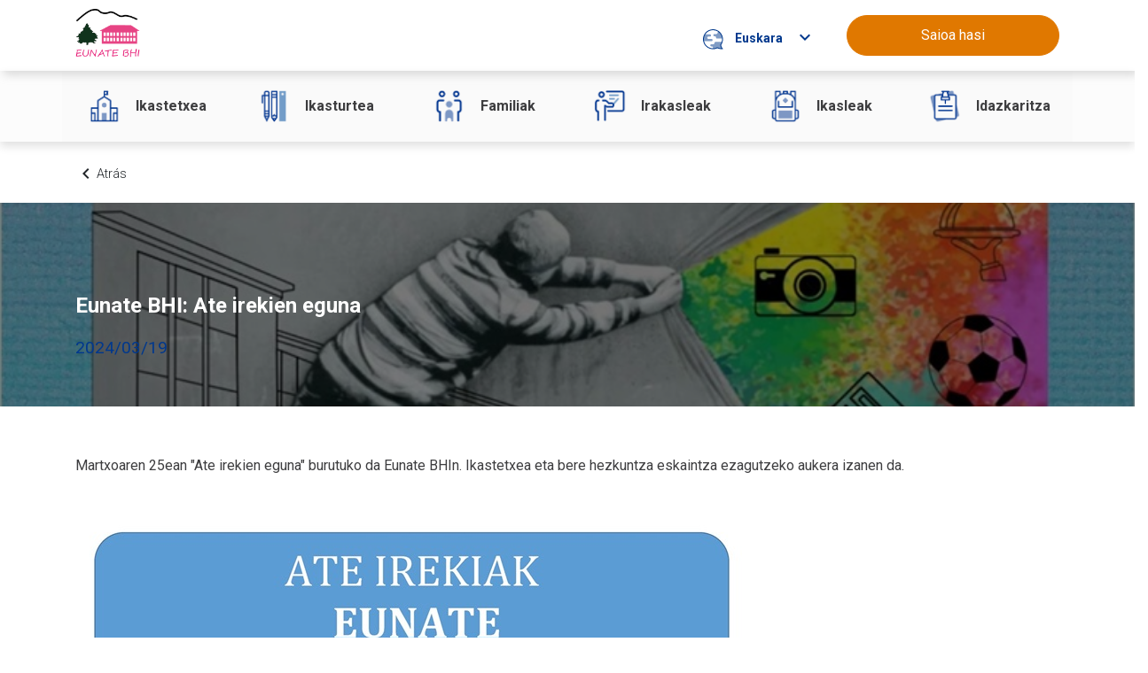

--- FILE ---
content_type: text/html;charset=UTF-8
request_url: https://eunatebhi.web.educacion.navarra.es/w/eunate-bhi-ate-irekien-eguna?redirect=%2F
body_size: 17512
content:
































	
		
			<!DOCTYPE html>





























































<html class="ltr" dir="ltr" lang="eu-ES">
	<head>
		<meta charset="utf-8"/>
		
		<title>Eunate BHI: Ate irekien eguna - Eunate BHI - Ikasnova</title>
		<meta content="initial-scale=1.0, width=device-width" name="viewport" />

		<!-- Google fonts -->
		<link href="https://fonts.googleapis.com/icon?family=Material+Icons" rel="stylesheet">

		<!-- Roboto Condensed font -->
		<link href="https://fonts.googleapis.com/css2?family=Roboto+Condensed:ital,wght@0,300;0,400;0,700;1,300;1,400;1,700&display=swap" rel="stylesheet">

		<!-- Roboto font -->
		<link href="https://fonts.googleapis.com/css2?family=Roboto:ital,wght@0,100;0,300;0,400;0,500;0,700;0,900;1,100;1,300;1,400;1,500;1,700;1,900&display=swap" rel="stylesheet">

		<!-- Source Sans Pro font-->
		<link href="https://fonts.googleapis.com/css2?family=Source+Sans+Pro:ital,wght@0,200;0,300;0,400;0,600;0,700;0,900;1,200;1,300;1,400;1,600;1,700;1,900&display=swap" rel="stylesheet">

































<meta content="text/html; charset=UTF-8" http-equiv="content-type" />












<script type="importmap">{"imports":{"react-dom":"/o/frontend-js-react-web/__liferay__/exports/react-dom.js","@clayui/breadcrumb":"/o/frontend-taglib-clay/__liferay__/exports/@clayui$breadcrumb.js","@clayui/charts":"/o/frontend-taglib-clay/__liferay__/exports/@clayui$charts.js","@clayui/empty-state":"/o/frontend-taglib-clay/__liferay__/exports/@clayui$empty-state.js","react":"/o/frontend-js-react-web/__liferay__/exports/react.js","react-dom-16":"/o/frontend-js-react-web/__liferay__/exports/react-dom-16.js","@clayui/navigation-bar":"/o/frontend-taglib-clay/__liferay__/exports/@clayui$navigation-bar.js","@clayui/icon":"/o/frontend-taglib-clay/__liferay__/exports/@clayui$icon.js","@clayui/table":"/o/frontend-taglib-clay/__liferay__/exports/@clayui$table.js","@clayui/slider":"/o/frontend-taglib-clay/__liferay__/exports/@clayui$slider.js","@clayui/multi-select":"/o/frontend-taglib-clay/__liferay__/exports/@clayui$multi-select.js","@clayui/nav":"/o/frontend-taglib-clay/__liferay__/exports/@clayui$nav.js","@clayui/provider":"/o/frontend-taglib-clay/__liferay__/exports/@clayui$provider.js","@clayui/panel":"/o/frontend-taglib-clay/__liferay__/exports/@clayui$panel.js","@clayui/list":"/o/frontend-taglib-clay/__liferay__/exports/@clayui$list.js","@liferay/dynamic-data-mapping-form-field-type":"/o/dynamic-data-mapping-form-field-type/__liferay__/index.js","@clayui/date-picker":"/o/frontend-taglib-clay/__liferay__/exports/@clayui$date-picker.js","@clayui/label":"/o/frontend-taglib-clay/__liferay__/exports/@clayui$label.js","@liferay/frontend-js-api/data-set":"/o/frontend-js-dependencies-web/__liferay__/exports/@liferay$js-api$data-set.js","@clayui/core":"/o/frontend-taglib-clay/__liferay__/exports/@clayui$core.js","@clayui/pagination-bar":"/o/frontend-taglib-clay/__liferay__/exports/@clayui$pagination-bar.js","@clayui/layout":"/o/frontend-taglib-clay/__liferay__/exports/@clayui$layout.js","@clayui/multi-step-nav":"/o/frontend-taglib-clay/__liferay__/exports/@clayui$multi-step-nav.js","@liferay/frontend-js-api":"/o/frontend-js-dependencies-web/__liferay__/exports/@liferay$js-api.js","@clayui/toolbar":"/o/frontend-taglib-clay/__liferay__/exports/@clayui$toolbar.js","@clayui/badge":"/o/frontend-taglib-clay/__liferay__/exports/@clayui$badge.js","react-dom-18":"/o/frontend-js-react-web/__liferay__/exports/react-dom-18.js","@clayui/link":"/o/frontend-taglib-clay/__liferay__/exports/@clayui$link.js","@clayui/card":"/o/frontend-taglib-clay/__liferay__/exports/@clayui$card.js","@clayui/tooltip":"/o/frontend-taglib-clay/__liferay__/exports/@clayui$tooltip.js","@clayui/button":"/o/frontend-taglib-clay/__liferay__/exports/@clayui$button.js","@clayui/tabs":"/o/frontend-taglib-clay/__liferay__/exports/@clayui$tabs.js","@clayui/sticker":"/o/frontend-taglib-clay/__liferay__/exports/@clayui$sticker.js","@clayui/form":"/o/frontend-taglib-clay/__liferay__/exports/@clayui$form.js","@clayui/popover":"/o/frontend-taglib-clay/__liferay__/exports/@clayui$popover.js","@clayui/shared":"/o/frontend-taglib-clay/__liferay__/exports/@clayui$shared.js","@clayui/localized-input":"/o/frontend-taglib-clay/__liferay__/exports/@clayui$localized-input.js","@clayui/modal":"/o/frontend-taglib-clay/__liferay__/exports/@clayui$modal.js","@clayui/color-picker":"/o/frontend-taglib-clay/__liferay__/exports/@clayui$color-picker.js","@clayui/pagination":"/o/frontend-taglib-clay/__liferay__/exports/@clayui$pagination.js","@clayui/autocomplete":"/o/frontend-taglib-clay/__liferay__/exports/@clayui$autocomplete.js","@clayui/management-toolbar":"/o/frontend-taglib-clay/__liferay__/exports/@clayui$management-toolbar.js","@clayui/time-picker":"/o/frontend-taglib-clay/__liferay__/exports/@clayui$time-picker.js","@clayui/upper-toolbar":"/o/frontend-taglib-clay/__liferay__/exports/@clayui$upper-toolbar.js","@clayui/loading-indicator":"/o/frontend-taglib-clay/__liferay__/exports/@clayui$loading-indicator.js","@clayui/drop-down":"/o/frontend-taglib-clay/__liferay__/exports/@clayui$drop-down.js","@clayui/data-provider":"/o/frontend-taglib-clay/__liferay__/exports/@clayui$data-provider.js","@liferay/language/":"/o/js/language/","@clayui/css":"/o/frontend-taglib-clay/__liferay__/exports/@clayui$css.js","@clayui/alert":"/o/frontend-taglib-clay/__liferay__/exports/@clayui$alert.js","@clayui/progress-bar":"/o/frontend-taglib-clay/__liferay__/exports/@clayui$progress-bar.js","react-16":"/o/frontend-js-react-web/__liferay__/exports/react-16.js","react-18":"/o/frontend-js-react-web/__liferay__/exports/react-18.js"},"scopes":{}}</script><script data-senna-track="temporary">var Liferay = window.Liferay || {};Liferay.Icons = Liferay.Icons || {};Liferay.Icons.controlPanelSpritemap = 'https://eunatebhi.web.educacion.navarra.es/o/admin-theme/images/clay/icons.svg'; Liferay.Icons.spritemap = 'https://eunatebhi.web.educacion.navarra.es/o/educacion-theme/images/clay/icons.svg';</script>
<script data-senna-track="permanent" src="/combo?browserId=chrome&minifierType=js&languageId=eu_ES&t=1766573725984&/o/frontend-js-jquery-web/jquery/jquery.min.js&/o/frontend-js-jquery-web/jquery/init.js&/o/frontend-js-jquery-web/jquery/ajax.js&/o/frontend-js-jquery-web/jquery/bootstrap.bundle.min.js&/o/frontend-js-jquery-web/jquery/collapsible_search.js&/o/frontend-js-jquery-web/jquery/fm.js&/o/frontend-js-jquery-web/jquery/form.js&/o/frontend-js-jquery-web/jquery/popper.min.js&/o/frontend-js-jquery-web/jquery/side_navigation.js" type="text/javascript"></script>
<script data-senna-track="permanent" type="text/javascript">window.Liferay = window.Liferay || {}; window.Liferay.CSP = {nonce: ''};</script>
<link data-senna-track="temporary" href="https://eunatebhi.web.educacion.navarra.es/w/eunate-bhi-ate-irekien-eguna" rel="canonical" />
<link data-senna-track="temporary" href="https://eunatebhi.web.educacion.navarra.es/es/w/eunate-bhi-ate-irekien-eguna" hreflang="es-ES" rel="alternate" />
<link data-senna-track="temporary" href="https://eunatebhi.web.educacion.navarra.es/w/eunate-bhi-ate-irekien-eguna" hreflang="eu-ES" rel="alternate" />
<link data-senna-track="temporary" href="https://eunatebhi.web.educacion.navarra.es/w/eunate-bhi-ate-irekien-eguna" hreflang="x-default" rel="alternate" />

<meta property="og:locale" content="eu_ES">
<meta property="og:locale:alternate" content="es_ES">
<meta property="og:locale:alternate" content="eu_ES">
<meta property="og:site_name" content="Eunate BHI">
<meta property="og:title" content="Eunate BHI: Ate irekien eguna">
<meta property="og:type" content="website">
<meta property="og:url" content="https://eunatebhi.web.educacion.navarra.es/w/eunate-bhi-ate-irekien-eguna">


<link href="https://eunatebhi.web.educacion.navarra.es/o/educacion-theme/images/favicon.ico" rel="apple-touch-icon" />
<link href="https://eunatebhi.web.educacion.navarra.es/o/educacion-theme/images/favicon.ico" rel="icon" />



<link class="lfr-css-file" data-senna-track="temporary" href="https://eunatebhi.web.educacion.navarra.es/o/educacion-theme/css/clay.css?browserId=chrome&amp;themeId=educaciontheme_WAR_educaciontheme&amp;minifierType=css&amp;languageId=eu_ES&amp;t=1768925964000" id="liferayAUICSS" rel="stylesheet" type="text/css" />









	<link href="/combo?browserId=chrome&amp;minifierType=css&amp;themeId=educaciontheme_WAR_educaciontheme&amp;languageId=eu_ES&amp;com_liferay_journal_content_web_portlet_JournalContentPortlet_INSTANCE_accesses_theme:%2Fo%2Fjournal-content-web%2Fcss%2Fmain.css&amp;com_liferay_portal_search_web_search_bar_portlet_SearchBarPortlet_INSTANCE_templateSearch:%2Fo%2Fportal-search-web%2Fcss%2Fmain.css&amp;com_liferay_product_navigation_product_menu_web_portlet_ProductMenuPortlet:%2Fo%2Fproduct-navigation-product-menu-web%2Fcss%2Fmain.css&amp;com_liferay_product_navigation_user_personal_bar_web_portlet_ProductNavigationUserPersonalBarPortlet:%2Fo%2Fproduct-navigation-user-personal-bar-web%2Fcss%2Fmain.css&amp;com_liferay_site_navigation_menu_web_portlet_SiteNavigationMenuPortlet_INSTANCE_EducacionFooterNavigation:%2Fo%2Fsite-navigation-menu-web%2Fcss%2Fmain.css&amp;t=1768925964000" rel="stylesheet" type="text/css"
 data-senna-track="temporary" id="172a3416" />








<script type="text/javascript" data-senna-track="temporary">
	// <![CDATA[
		var Liferay = Liferay || {};

		Liferay.Browser = {
			acceptsGzip: function () {
				return true;
			},

			

			getMajorVersion: function () {
				return 131.0;
			},

			getRevision: function () {
				return '537.36';
			},
			getVersion: function () {
				return '131.0';
			},

			

			isAir: function () {
				return false;
			},
			isChrome: function () {
				return true;
			},
			isEdge: function () {
				return false;
			},
			isFirefox: function () {
				return false;
			},
			isGecko: function () {
				return true;
			},
			isIe: function () {
				return false;
			},
			isIphone: function () {
				return false;
			},
			isLinux: function () {
				return false;
			},
			isMac: function () {
				return true;
			},
			isMobile: function () {
				return false;
			},
			isMozilla: function () {
				return false;
			},
			isOpera: function () {
				return false;
			},
			isRtf: function () {
				return true;
			},
			isSafari: function () {
				return true;
			},
			isSun: function () {
				return false;
			},
			isWebKit: function () {
				return true;
			},
			isWindows: function () {
				return false;
			}
		};

		Liferay.Data = Liferay.Data || {};

		Liferay.Data.ICONS_INLINE_SVG = true;

		Liferay.Data.NAV_SELECTOR = '#navigation';

		Liferay.Data.NAV_SELECTOR_MOBILE = '#navigationCollapse';

		Liferay.Data.isCustomizationView = function () {
			return false;
		};

		Liferay.Data.notices = [
			
		];

		(function () {
			var available = {};

			var direction = {};

			

				available['es_ES'] = 'espainiera\x20\x28Espainia\x29';
				direction['es_ES'] = 'ltr';

			

				available['eu_ES'] = 'euskara\x20\x28Espainia\x29';
				direction['eu_ES'] = 'ltr';

			

				available['en_GB'] = 'ingelesa\x20\x28Erresuma\x20Batua\x29';
				direction['en_GB'] = 'ltr';

			

				available['fr_FR'] = 'frantsesa\x20\x28Frantzia\x29';
				direction['fr_FR'] = 'ltr';

			

				available['de_DE'] = 'alemana\x20\x28Alemania\x29';
				direction['de_DE'] = 'ltr';

			

			let _cache = {};

			if (Liferay && Liferay.Language && Liferay.Language._cache) {
				_cache = Liferay.Language._cache;
			}

			Liferay.Language = {
				_cache,
				available,
				direction,
				get: function(key) {
					let value = Liferay.Language._cache[key];

					if (value === undefined) {
						value = key;
					}

					return value;
				}
			};
		})();

		var featureFlags = {"LPD-10964":false,"LPD-37927":false,"LPD-10889":false,"LPS-193884":false,"LPD-30371":false,"LPD-11131":true,"LPS-178642":false,"LPS-193005":false,"LPD-31789":false,"LPD-10562":false,"LPD-11212":false,"COMMERCE-8087":false,"LPD-39304":true,"LPD-13311":true,"LRAC-10757":false,"LPD-35941":false,"LPS-180090":false,"LPS-178052":false,"LPD-21414":false,"LPS-185892":false,"LPS-186620":false,"LPD-40533":true,"LPD-40534":true,"LPS-184404":false,"LPD-40530":true,"LPD-20640":false,"LPS-198183":false,"LPD-38869":true,"LPD-35678":false,"LPD-6378":false,"LPS-153714":false,"LPD-11848":false,"LPS-170670":false,"LPD-7822":false,"LPS-169981":false,"LPD-21926":false,"LPS-177027":false,"LPD-37531":false,"LPD-11003":false,"LPD-36446":false,"LPD-39437":false,"LPS-135430":false,"LPD-20556":false,"LPD-45276":false,"LPS-134060":false,"LPS-164563":false,"LPD-32050":false,"LPS-122920":false,"LPS-199086":false,"LPD-35128":false,"LPD-10588":false,"LPD-13778":true,"LPD-11313":false,"LPD-6368":false,"LPD-34594":false,"LPS-202104":false,"LPD-19955":false,"LPD-35443":false,"LPD-39967":false,"LPD-11235":false,"LPD-11232":false,"LPS-196935":true,"LPD-43542":false,"LPS-176691":false,"LPS-197909":false,"LPD-29516":false,"COMMERCE-8949":false,"LPD-11228":false,"LPS-153813":false,"LPD-17809":false,"COMMERCE-13024":false,"LPS-165482":false,"LPS-193551":false,"LPS-197477":false,"LPS-174816":false,"LPS-186360":false,"LPD-30204":false,"LPD-32867":false,"LPS-153332":false,"LPD-35013":true,"LPS-179669":false,"LPS-174417":false,"LPD-44091":true,"LPD-31212":false,"LPD-18221":false,"LPS-155284":false,"LRAC-15017":false,"LPD-19870":false,"LPS-200108":false,"LPD-20131":false,"LPS-159643":false,"LPS-129412":false,"LPS-169837":false,"LPD-20379":false};

		Liferay.FeatureFlags = Object.keys(featureFlags).reduce(
			(acc, key) => ({
				...acc, [key]: featureFlags[key] === 'true' || featureFlags[key] === true
			}), {}
		);

		Liferay.PortletKeys = {
			DOCUMENT_LIBRARY: 'com_liferay_document_library_web_portlet_DLPortlet',
			DYNAMIC_DATA_MAPPING: 'com_liferay_dynamic_data_mapping_web_portlet_DDMPortlet',
			ITEM_SELECTOR: 'com_liferay_item_selector_web_portlet_ItemSelectorPortlet'
		};

		Liferay.PropsValues = {
			JAVASCRIPT_SINGLE_PAGE_APPLICATION_TIMEOUT: 0,
			UPLOAD_SERVLET_REQUEST_IMPL_MAX_SIZE: 204857600
		};

		Liferay.ThemeDisplay = {

			

			
				getLayoutId: function () {
					return '2';
				},

				

				getLayoutRelativeControlPanelURL: function () {
					return '/group/eunatebhi/~/control_panel/manage';
				},

				getLayoutRelativeURL: function () {
					return '/w/eunate-bhi-ate-irekien-eguna';
				},
				getLayoutURL: function () {
					return '/w/eunate-bhi-ate-irekien-eguna';
				},
				getParentLayoutId: function () {
					return '0';
				},
				isControlPanel: function () {
					return false;
				},
				isPrivateLayout: function () {
					return 'false';
				},
				isVirtualLayout: function () {
					return false;
				},
			

			getBCP47LanguageId: function () {
				return 'es-ES';
			},
			getCanonicalURL: function () {

				

				return 'https\x3a\x2f\x2feunatebhi\x2eweb\x2eeducacion\x2enavarra\x2ees\x2fw\x2feunate-bhi-ate-irekien-eguna';
			},
			getCDNBaseURL: function () {
				return 'https://eunatebhi.web.educacion.navarra.es';
			},
			getCDNDynamicResourcesHost: function () {
				return '';
			},
			getCDNHost: function () {
				return '';
			},
			getCompanyGroupId: function () {
				return '209652';
			},
			getCompanyId: function () {
				return '209613';
			},
			getDefaultLanguageId: function () {
				return 'eu_ES';
			},
			getDoAsUserIdEncoded: function () {
				return '';
			},
			getLanguageId: function () {
				return 'eu_ES';
			},
			getParentGroupId: function () {
				return '5557861';
			},
			getPathContext: function () {
				return '';
			},
			getPathImage: function () {
				return '/image';
			},
			getPathJavaScript: function () {
				return '/o/frontend-js-web';
			},
			getPathMain: function () {
				return '/c';
			},
			getPathThemeImages: function () {
				return 'https://eunatebhi.web.educacion.navarra.es/o/educacion-theme/images';
			},
			getPathThemeRoot: function () {
				return '/o/educacion-theme';
			},
			getPlid: function () {
				return '13223';
			},
			getPortalURL: function () {
				return 'https://eunatebhi.web.educacion.navarra.es';
			},
			getRealUserId: function () {
				return '209617';
			},
			getRemoteAddr: function () {
				return '176.12.82.54';
			},
			getRemoteHost: function () {
				return '176.12.82.54';
			},
			getScopeGroupId: function () {
				return '5557861';
			},
			getScopeGroupIdOrLiveGroupId: function () {
				return '5557861';
			},
			getSessionId: function () {
				return '';
			},
			getSiteAdminURL: function () {
				return 'https://eunatebhi.web.educacion.navarra.es/group/eunatebhi/~/control_panel/manage?p_p_lifecycle=0&p_p_state=maximized&p_p_mode=view';
			},
			getSiteGroupId: function () {
				return '5557861';
			},
			getTimeZone: function() {
				return 'Europe/Paris';
			},
			getURLControlPanel: function() {
				return '/group/control_panel?refererPlid=13223';
			},
			getURLHome: function () {
				return 'https\x3a\x2f\x2feunatebhi\x2eweb\x2eeducacion\x2enavarra\x2ees\x2fweb\x2fguest';
			},
			getUserEmailAddress: function () {
				return '';
			},
			getUserId: function () {
				return '209617';
			},
			getUserName: function () {
				return '';
			},
			isAddSessionIdToURL: function () {
				return false;
			},
			isImpersonated: function () {
				return false;
			},
			isSignedIn: function () {
				return false;
			},

			isStagedPortlet: function () {
				
					
						return false;
					
				
			},

			isStateExclusive: function () {
				return false;
			},
			isStateMaximized: function () {
				return false;
			},
			isStatePopUp: function () {
				return false;
			}
		};

		var themeDisplay = Liferay.ThemeDisplay;

		Liferay.AUI = {

			

			getCombine: function () {
				return true;
			},
			getComboPath: function () {
				return '/combo/?browserId=chrome&minifierType=&languageId=eu_ES&t=1768925958552&';
			},
			getDateFormat: function () {
				return '%Y/%m/%d';
			},
			getEditorCKEditorPath: function () {
				return '/o/frontend-editor-ckeditor-web';
			},
			getFilter: function () {
				var filter = 'raw';

				
					
						filter = 'min';
					
					

				return filter;
			},
			getFilterConfig: function () {
				var instance = this;

				var filterConfig = null;

				if (!instance.getCombine()) {
					filterConfig = {
						replaceStr: '.js' + instance.getStaticResourceURLParams(),
						searchExp: '\\.js$'
					};
				}

				return filterConfig;
			},
			getJavaScriptRootPath: function () {
				return '/o/frontend-js-web';
			},
			getPortletRootPath: function () {
				return '/html/portlet';
			},
			getStaticResourceURLParams: function () {
				return '?browserId=chrome&minifierType=&languageId=eu_ES&t=1768925958552';
			}
		};

		Liferay.authToken = 'YI4nRJBF';

		

		Liferay.currentURL = '\x2fw\x2feunate-bhi-ate-irekien-eguna\x3fredirect\x3d\x252F';
		Liferay.currentURLEncoded = '\x252Fw\x252Feunate-bhi-ate-irekien-eguna\x253Fredirect\x253D\x25252F';
	// ]]>
</script>

<script data-senna-track="temporary" type="text/javascript">window.__CONFIG__= {basePath: '',combine: true, defaultURLParams: null, explainResolutions: false, exposeGlobal: false, logLevel: 'warn', moduleType: 'module', namespace:'Liferay', nonce: '', reportMismatchedAnonymousModules: 'warn', resolvePath: '/o/js_resolve_modules', url: '/combo/?browserId=chrome&minifierType=js&languageId=eu_ES&t=1768925958552&', waitTimeout: 60000};</script><script data-senna-track="permanent" src="/o/frontend-js-loader-modules-extender/loader.js?&mac=9WaMmhziBCkScHZwrrVcOR7VZF4=&browserId=chrome&languageId=eu_ES&minifierType=js" type="text/javascript"></script><script data-senna-track="permanent" src="/combo?browserId=chrome&minifierType=js&languageId=eu_ES&t=1768925958552&/o/frontend-js-aui-web/aui/aui/aui-min.js&/o/frontend-js-aui-web/liferay/modules.js&/o/frontend-js-aui-web/liferay/aui_sandbox.js&/o/frontend-js-aui-web/aui/attribute-base/attribute-base-min.js&/o/frontend-js-aui-web/aui/attribute-complex/attribute-complex-min.js&/o/frontend-js-aui-web/aui/attribute-core/attribute-core-min.js&/o/frontend-js-aui-web/aui/attribute-observable/attribute-observable-min.js&/o/frontend-js-aui-web/aui/attribute-extras/attribute-extras-min.js&/o/frontend-js-aui-web/aui/event-custom-base/event-custom-base-min.js&/o/frontend-js-aui-web/aui/event-custom-complex/event-custom-complex-min.js&/o/frontend-js-aui-web/aui/oop/oop-min.js&/o/frontend-js-aui-web/aui/aui-base-lang/aui-base-lang-min.js&/o/frontend-js-aui-web/liferay/dependency.js&/o/frontend-js-aui-web/liferay/util.js&/o/frontend-js-web/liferay/dom_task_runner.js&/o/frontend-js-web/liferay/events.js&/o/frontend-js-web/liferay/lazy_load.js&/o/frontend-js-web/liferay/liferay.js&/o/frontend-js-web/liferay/global.bundle.js&/o/frontend-js-web/liferay/portlet.js&/o/frontend-js-web/liferay/workflow.js&/o/oauth2-provider-web/js/liferay.js" type="text/javascript"></script>
<script data-senna-track="temporary" type="text/javascript">window.Liferay = Liferay || {}; window.Liferay.OAuth2 = {getAuthorizeURL: function() {return 'https://eunatebhi.web.educacion.navarra.es/o/oauth2/authorize';}, getBuiltInRedirectURL: function() {return 'https://eunatebhi.web.educacion.navarra.es/o/oauth2/redirect';}, getIntrospectURL: function() { return 'https://eunatebhi.web.educacion.navarra.es/o/oauth2/introspect';}, getTokenURL: function() {return 'https://eunatebhi.web.educacion.navarra.es/o/oauth2/token';}, getUserAgentApplication: function(externalReferenceCode) {return Liferay.OAuth2._userAgentApplications[externalReferenceCode];}, _userAgentApplications: {}}</script><script data-senna-track="temporary" type="text/javascript">try {var MODULE_MAIN='@liferay/frontend-js-react-web@5.0.54/index';var MODULE_PATH='/o/frontend-js-react-web';/**
 * SPDX-FileCopyrightText: (c) 2000 Liferay, Inc. https://liferay.com
 * SPDX-License-Identifier: LGPL-2.1-or-later OR LicenseRef-Liferay-DXP-EULA-2.0.0-2023-06
 */

(function () {
	AUI().applyConfig({
		groups: {
			react: {

				// eslint-disable-next-line
				mainModule: MODULE_MAIN,
			},
		},
	});
})();
} catch(error) {console.error(error);}try {var MODULE_MAIN='@liferay/frontend-js-state-web@1.0.30/index';var MODULE_PATH='/o/frontend-js-state-web';/**
 * SPDX-FileCopyrightText: (c) 2000 Liferay, Inc. https://liferay.com
 * SPDX-License-Identifier: LGPL-2.1-or-later OR LicenseRef-Liferay-DXP-EULA-2.0.0-2023-06
 */

(function () {
	AUI().applyConfig({
		groups: {
			state: {

				// eslint-disable-next-line
				mainModule: MODULE_MAIN,
			},
		},
	});
})();
} catch(error) {console.error(error);}try {var MODULE_MAIN='exportimport-web@5.0.100/index';var MODULE_PATH='/o/exportimport-web';/**
 * SPDX-FileCopyrightText: (c) 2000 Liferay, Inc. https://liferay.com
 * SPDX-License-Identifier: LGPL-2.1-or-later OR LicenseRef-Liferay-DXP-EULA-2.0.0-2023-06
 */

(function () {
	AUI().applyConfig({
		groups: {
			exportimportweb: {
				base: MODULE_PATH + '/js/legacy/',
				combine: Liferay.AUI.getCombine(),
				filter: Liferay.AUI.getFilterConfig(),
				modules: {
					'liferay-export-import-export-import': {
						path: 'main.js',
						requires: [
							'aui-datatype',
							'aui-dialog-iframe-deprecated',
							'aui-modal',
							'aui-parse-content',
							'aui-toggler',
							'liferay-portlet-base',
							'liferay-util-window',
						],
					},
				},
				root: MODULE_PATH + '/js/legacy/',
			},
		},
	});
})();
} catch(error) {console.error(error);}try {var MODULE_MAIN='@liferay/document-library-web@6.0.198/index';var MODULE_PATH='/o/document-library-web';/**
 * SPDX-FileCopyrightText: (c) 2000 Liferay, Inc. https://liferay.com
 * SPDX-License-Identifier: LGPL-2.1-or-later OR LicenseRef-Liferay-DXP-EULA-2.0.0-2023-06
 */

(function () {
	AUI().applyConfig({
		groups: {
			dl: {
				base: MODULE_PATH + '/js/legacy/',
				combine: Liferay.AUI.getCombine(),
				filter: Liferay.AUI.getFilterConfig(),
				modules: {
					'document-library-upload-component': {
						path: 'DocumentLibraryUpload.js',
						requires: [
							'aui-component',
							'aui-data-set-deprecated',
							'aui-overlay-manager-deprecated',
							'aui-overlay-mask-deprecated',
							'aui-parse-content',
							'aui-progressbar',
							'aui-template-deprecated',
							'liferay-search-container',
							'querystring-parse-simple',
							'uploader',
						],
					},
				},
				root: MODULE_PATH + '/js/legacy/',
			},
		},
	});
})();
} catch(error) {console.error(error);}try {var MODULE_MAIN='staging-processes-web@5.0.65/index';var MODULE_PATH='/o/staging-processes-web';/**
 * SPDX-FileCopyrightText: (c) 2000 Liferay, Inc. https://liferay.com
 * SPDX-License-Identifier: LGPL-2.1-or-later OR LicenseRef-Liferay-DXP-EULA-2.0.0-2023-06
 */

(function () {
	AUI().applyConfig({
		groups: {
			stagingprocessesweb: {
				base: MODULE_PATH + '/js/legacy/',
				combine: Liferay.AUI.getCombine(),
				filter: Liferay.AUI.getFilterConfig(),
				modules: {
					'liferay-staging-processes-export-import': {
						path: 'main.js',
						requires: [
							'aui-datatype',
							'aui-dialog-iframe-deprecated',
							'aui-modal',
							'aui-parse-content',
							'aui-toggler',
							'liferay-portlet-base',
							'liferay-util-window',
						],
					},
				},
				root: MODULE_PATH + '/js/legacy/',
			},
		},
	});
})();
} catch(error) {console.error(error);}try {var MODULE_MAIN='contacts-web@5.0.65/index';var MODULE_PATH='/o/contacts-web';/**
 * SPDX-FileCopyrightText: (c) 2000 Liferay, Inc. https://liferay.com
 * SPDX-License-Identifier: LGPL-2.1-or-later OR LicenseRef-Liferay-DXP-EULA-2.0.0-2023-06
 */

(function () {
	AUI().applyConfig({
		groups: {
			contactscenter: {
				base: MODULE_PATH + '/js/legacy/',
				combine: Liferay.AUI.getCombine(),
				filter: Liferay.AUI.getFilterConfig(),
				modules: {
					'liferay-contacts-center': {
						path: 'main.js',
						requires: [
							'aui-io-plugin-deprecated',
							'aui-toolbar',
							'autocomplete-base',
							'datasource-io',
							'json-parse',
							'liferay-portlet-base',
							'liferay-util-window',
						],
					},
				},
				root: MODULE_PATH + '/js/legacy/',
			},
		},
	});
})();
} catch(error) {console.error(error);}try {var MODULE_MAIN='portal-workflow-kaleo-designer-web@5.0.146/index';var MODULE_PATH='/o/portal-workflow-kaleo-designer-web';/**
 * SPDX-FileCopyrightText: (c) 2000 Liferay, Inc. https://liferay.com
 * SPDX-License-Identifier: LGPL-2.1-or-later OR LicenseRef-Liferay-DXP-EULA-2.0.0-2023-06
 */

(function () {
	AUI().applyConfig({
		groups: {
			'kaleo-designer': {
				base: MODULE_PATH + '/designer/js/legacy/',
				combine: Liferay.AUI.getCombine(),
				filter: Liferay.AUI.getFilterConfig(),
				modules: {
					'liferay-kaleo-designer-autocomplete-util': {
						path: 'autocomplete_util.js',
						requires: ['autocomplete', 'autocomplete-highlighters'],
					},
					'liferay-kaleo-designer-definition-diagram-controller': {
						path: 'definition_diagram_controller.js',
						requires: [
							'liferay-kaleo-designer-field-normalizer',
							'liferay-kaleo-designer-utils',
						],
					},
					'liferay-kaleo-designer-dialogs': {
						path: 'dialogs.js',
						requires: ['liferay-util-window'],
					},
					'liferay-kaleo-designer-editors': {
						path: 'editors.js',
						requires: [
							'aui-ace-editor',
							'aui-ace-editor-mode-xml',
							'aui-base',
							'aui-datatype',
							'aui-node',
							'liferay-kaleo-designer-autocomplete-util',
							'liferay-kaleo-designer-utils',
						],
					},
					'liferay-kaleo-designer-field-normalizer': {
						path: 'field_normalizer.js',
						requires: ['liferay-kaleo-designer-remote-services'],
					},
					'liferay-kaleo-designer-nodes': {
						path: 'nodes.js',
						requires: [
							'aui-datatable',
							'aui-datatype',
							'aui-diagram-builder',
							'liferay-kaleo-designer-editors',
							'liferay-kaleo-designer-utils',
						],
					},
					'liferay-kaleo-designer-remote-services': {
						path: 'remote_services.js',
						requires: ['aui-io'],
					},
					'liferay-kaleo-designer-templates': {
						path: 'templates.js',
						requires: ['aui-tpl-snippets-deprecated'],
					},
					'liferay-kaleo-designer-utils': {
						path: 'utils.js',
						requires: [],
					},
					'liferay-kaleo-designer-xml-definition': {
						path: 'xml_definition.js',
						requires: [
							'aui-base',
							'aui-component',
							'dataschema-xml',
							'datatype-xml',
						],
					},
					'liferay-kaleo-designer-xml-definition-serializer': {
						path: 'xml_definition_serializer.js',
						requires: ['escape', 'liferay-kaleo-designer-xml-util'],
					},
					'liferay-kaleo-designer-xml-util': {
						path: 'xml_util.js',
						requires: ['aui-base'],
					},
					'liferay-portlet-kaleo-designer': {
						path: 'main.js',
						requires: [
							'aui-ace-editor',
							'aui-ace-editor-mode-xml',
							'aui-tpl-snippets-deprecated',
							'dataschema-xml',
							'datasource',
							'datatype-xml',
							'event-valuechange',
							'io-form',
							'liferay-kaleo-designer-autocomplete-util',
							'liferay-kaleo-designer-editors',
							'liferay-kaleo-designer-nodes',
							'liferay-kaleo-designer-remote-services',
							'liferay-kaleo-designer-utils',
							'liferay-kaleo-designer-xml-util',
							'liferay-util-window',
						],
					},
				},
				root: MODULE_PATH + '/designer/js/legacy/',
			},
		},
	});
})();
} catch(error) {console.error(error);}try {var MODULE_MAIN='frontend-js-components-web@2.0.80/index';var MODULE_PATH='/o/frontend-js-components-web';/**
 * SPDX-FileCopyrightText: (c) 2000 Liferay, Inc. https://liferay.com
 * SPDX-License-Identifier: LGPL-2.1-or-later OR LicenseRef-Liferay-DXP-EULA-2.0.0-2023-06
 */

(function () {
	AUI().applyConfig({
		groups: {
			components: {

				// eslint-disable-next-line
				mainModule: MODULE_MAIN,
			},
		},
	});
})();
} catch(error) {console.error(error);}try {var MODULE_MAIN='portal-search-web@6.0.148/index';var MODULE_PATH='/o/portal-search-web';/**
 * SPDX-FileCopyrightText: (c) 2000 Liferay, Inc. https://liferay.com
 * SPDX-License-Identifier: LGPL-2.1-or-later OR LicenseRef-Liferay-DXP-EULA-2.0.0-2023-06
 */

(function () {
	AUI().applyConfig({
		groups: {
			search: {
				base: MODULE_PATH + '/js/',
				combine: Liferay.AUI.getCombine(),
				filter: Liferay.AUI.getFilterConfig(),
				modules: {
					'liferay-search-custom-range-facet': {
						path: 'custom_range_facet.js',
						requires: ['aui-form-validator'],
					},
				},
				root: MODULE_PATH + '/js/',
			},
		},
	});
})();
} catch(error) {console.error(error);}try {var MODULE_MAIN='frontend-editor-alloyeditor-web@5.0.56/index';var MODULE_PATH='/o/frontend-editor-alloyeditor-web';/**
 * SPDX-FileCopyrightText: (c) 2000 Liferay, Inc. https://liferay.com
 * SPDX-License-Identifier: LGPL-2.1-or-later OR LicenseRef-Liferay-DXP-EULA-2.0.0-2023-06
 */

(function () {
	AUI().applyConfig({
		groups: {
			alloyeditor: {
				base: MODULE_PATH + '/js/legacy/',
				combine: Liferay.AUI.getCombine(),
				filter: Liferay.AUI.getFilterConfig(),
				modules: {
					'liferay-alloy-editor': {
						path: 'alloyeditor.js',
						requires: [
							'aui-component',
							'liferay-portlet-base',
							'timers',
						],
					},
					'liferay-alloy-editor-source': {
						path: 'alloyeditor_source.js',
						requires: [
							'aui-debounce',
							'liferay-fullscreen-source-editor',
							'liferay-source-editor',
							'plugin',
						],
					},
				},
				root: MODULE_PATH + '/js/legacy/',
			},
		},
	});
})();
} catch(error) {console.error(error);}try {var MODULE_MAIN='dynamic-data-mapping-web@5.0.115/index';var MODULE_PATH='/o/dynamic-data-mapping-web';/**
 * SPDX-FileCopyrightText: (c) 2000 Liferay, Inc. https://liferay.com
 * SPDX-License-Identifier: LGPL-2.1-or-later OR LicenseRef-Liferay-DXP-EULA-2.0.0-2023-06
 */

(function () {
	const LiferayAUI = Liferay.AUI;

	AUI().applyConfig({
		groups: {
			ddm: {
				base: MODULE_PATH + '/js/legacy/',
				combine: Liferay.AUI.getCombine(),
				filter: LiferayAUI.getFilterConfig(),
				modules: {
					'liferay-ddm-form': {
						path: 'ddm_form.js',
						requires: [
							'aui-base',
							'aui-datatable',
							'aui-datatype',
							'aui-image-viewer',
							'aui-parse-content',
							'aui-set',
							'aui-sortable-list',
							'json',
							'liferay-form',
							'liferay-map-base',
							'liferay-translation-manager',
							'liferay-util-window',
						],
					},
					'liferay-portlet-dynamic-data-mapping': {
						condition: {
							trigger: 'liferay-document-library',
						},
						path: 'main.js',
						requires: [
							'arraysort',
							'aui-form-builder-deprecated',
							'aui-form-validator',
							'aui-map',
							'aui-text-unicode',
							'json',
							'liferay-menu',
							'liferay-translation-manager',
							'liferay-util-window',
							'text',
						],
					},
					'liferay-portlet-dynamic-data-mapping-custom-fields': {
						condition: {
							trigger: 'liferay-document-library',
						},
						path: 'custom_fields.js',
						requires: ['liferay-portlet-dynamic-data-mapping'],
					},
				},
				root: MODULE_PATH + '/js/legacy/',
			},
		},
	});
})();
} catch(error) {console.error(error);}try {var MODULE_MAIN='calendar-web@5.0.105/index';var MODULE_PATH='/o/calendar-web';/**
 * SPDX-FileCopyrightText: (c) 2000 Liferay, Inc. https://liferay.com
 * SPDX-License-Identifier: LGPL-2.1-or-later OR LicenseRef-Liferay-DXP-EULA-2.0.0-2023-06
 */

(function () {
	AUI().applyConfig({
		groups: {
			calendar: {
				base: MODULE_PATH + '/js/legacy/',
				combine: Liferay.AUI.getCombine(),
				filter: Liferay.AUI.getFilterConfig(),
				modules: {
					'liferay-calendar-a11y': {
						path: 'calendar_a11y.js',
						requires: ['calendar'],
					},
					'liferay-calendar-container': {
						path: 'calendar_container.js',
						requires: [
							'aui-alert',
							'aui-base',
							'aui-component',
							'liferay-portlet-base',
						],
					},
					'liferay-calendar-date-picker-sanitizer': {
						path: 'date_picker_sanitizer.js',
						requires: ['aui-base'],
					},
					'liferay-calendar-interval-selector': {
						path: 'interval_selector.js',
						requires: ['aui-base', 'liferay-portlet-base'],
					},
					'liferay-calendar-interval-selector-scheduler-event-link': {
						path: 'interval_selector_scheduler_event_link.js',
						requires: ['aui-base', 'liferay-portlet-base'],
					},
					'liferay-calendar-list': {
						path: 'calendar_list.js',
						requires: [
							'aui-template-deprecated',
							'liferay-scheduler',
						],
					},
					'liferay-calendar-message-util': {
						path: 'message_util.js',
						requires: ['liferay-util-window'],
					},
					'liferay-calendar-recurrence-converter': {
						path: 'recurrence_converter.js',
						requires: [],
					},
					'liferay-calendar-recurrence-dialog': {
						path: 'recurrence.js',
						requires: [
							'aui-base',
							'liferay-calendar-recurrence-util',
						],
					},
					'liferay-calendar-recurrence-util': {
						path: 'recurrence_util.js',
						requires: ['aui-base', 'liferay-util-window'],
					},
					'liferay-calendar-reminders': {
						path: 'calendar_reminders.js',
						requires: ['aui-base'],
					},
					'liferay-calendar-remote-services': {
						path: 'remote_services.js',
						requires: [
							'aui-base',
							'aui-component',
							'liferay-calendar-util',
							'liferay-portlet-base',
						],
					},
					'liferay-calendar-session-listener': {
						path: 'session_listener.js',
						requires: ['aui-base', 'liferay-scheduler'],
					},
					'liferay-calendar-simple-color-picker': {
						path: 'simple_color_picker.js',
						requires: ['aui-base', 'aui-template-deprecated'],
					},
					'liferay-calendar-simple-menu': {
						path: 'simple_menu.js',
						requires: [
							'aui-base',
							'aui-template-deprecated',
							'event-outside',
							'event-touch',
							'widget-modality',
							'widget-position',
							'widget-position-align',
							'widget-position-constrain',
							'widget-stack',
							'widget-stdmod',
						],
					},
					'liferay-calendar-util': {
						path: 'calendar_util.js',
						requires: [
							'aui-datatype',
							'aui-io',
							'aui-scheduler',
							'aui-toolbar',
							'autocomplete',
							'autocomplete-highlighters',
						],
					},
					'liferay-scheduler': {
						path: 'scheduler.js',
						requires: [
							'async-queue',
							'aui-datatype',
							'aui-scheduler',
							'dd-plugin',
							'liferay-calendar-a11y',
							'liferay-calendar-message-util',
							'liferay-calendar-recurrence-converter',
							'liferay-calendar-recurrence-util',
							'liferay-calendar-util',
							'liferay-scheduler-event-recorder',
							'liferay-scheduler-models',
							'promise',
							'resize-plugin',
						],
					},
					'liferay-scheduler-event-recorder': {
						path: 'scheduler_event_recorder.js',
						requires: [
							'dd-plugin',
							'liferay-calendar-util',
							'resize-plugin',
						],
					},
					'liferay-scheduler-models': {
						path: 'scheduler_models.js',
						requires: [
							'aui-datatype',
							'dd-plugin',
							'liferay-calendar-util',
						],
					},
				},
				root: MODULE_PATH + '/js/legacy/',
			},
		},
	});
})();
} catch(error) {console.error(error);}</script>




<script type="text/javascript" data-senna-track="temporary">
	// <![CDATA[
		
			
				
		

		
	// ]]>
</script>





	
		

			

			
		
		



	
		

			

			
		
	



	
		

			

			
		
	












	



















<link class="lfr-css-file" data-senna-track="temporary" href="https://eunatebhi.web.educacion.navarra.es/o/educacion-theme/css/main.css?browserId=chrome&amp;themeId=educaciontheme_WAR_educaciontheme&amp;minifierType=css&amp;languageId=eu_ES&amp;t=1768925964000" id="liferayThemeCSS" rel="stylesheet" type="text/css" />








	<style data-senna-track="temporary" type="text/css">

		

			

		

			

		

			

		

			

		

			

				

					

#p_p_id_com_liferay_journal_content_web_portlet_JournalContentPortlet_INSTANCE_footercontentinstance_ .portlet-content {

}




				

			

		

			

		

			

		

			

		

			

		

			

		

			

		

			

		

			

		

			

		

	</style>


<style data-senna-track="temporary" type="text/css">
</style>
<link data-senna-track="permanent" href="/o/frontend-js-aui-web/alloy_ui.css?&mac=favIEq7hPo8AEd6k+N5OVADEEls=&browserId=chrome&languageId=eu_ES&minifierType=css&themeId=educaciontheme_WAR_educaciontheme" rel="stylesheet"></link>
<script type="module">
import {init} from '/o/frontend-js-spa-web/__liferay__/index.js';
{
init({"navigationExceptionSelectors":":not([target=\"_blank\"]):not([data-senna-off]):not([data-resource-href]):not([data-cke-saved-href]):not([data-cke-saved-href])","cacheExpirationTime":-1,"clearScreensCache":false,"portletsBlacklist":["com_liferay_login_web_portlet_CreateAccountPortlet","com_liferay_site_navigation_directory_web_portlet_SitesDirectoryPortlet","com_liferay_nested_portlets_web_portlet_NestedPortletsPortlet","com_liferay_questions_web_internal_portlet_QuestionsPortlet","com_liferay_account_admin_web_internal_portlet_AccountUsersRegistrationPortlet","com_liferay_login_web_portlet_ForgotPasswordPortlet","com_liferay_portal_language_override_web_internal_portlet_PLOPortlet","com_liferay_login_web_portlet_LoginPortlet","com_liferay_login_web_portlet_FastLoginPortlet"],"excludedTargetPortlets":["com_liferay_users_admin_web_portlet_UsersAdminPortlet","com_liferay_server_admin_web_portlet_ServerAdminPortlet"],"validStatusCodes":[221,490,494,499,491,496,492,493,495,220],"debugEnabled":false,"loginRedirect":"","excludedPaths":["/c/document_library","/documents","/image"],"preloadCSS":false,"userNotification":{"message":"It looks like this is taking longer than expected.","title":"Oops","timeout":30000},"requestTimeout":0});
}

</script><link data-senna-track="temporary" href="/o/layout-common-styles/main.css?plid=13223&segmentsExperienceId=25847757&t=1664444839369" rel="stylesheet" type="text/css">











<script type="text/javascript">
Liferay.on(
	'ddmFieldBlur', function(event) {
		if (window.Analytics) {
			Analytics.send(
				'fieldBlurred',
				'Form',
				{
					fieldName: event.fieldName,
					focusDuration: event.focusDuration,
					formId: event.formId,
					formPageTitle: event.formPageTitle,
					page: event.page,
					title: event.title
				}
			);
		}
	}
);

Liferay.on(
	'ddmFieldFocus', function(event) {
		if (window.Analytics) {
			Analytics.send(
				'fieldFocused',
				'Form',
				{
					fieldName: event.fieldName,
					formId: event.formId,
					formPageTitle: event.formPageTitle,
					page: event.page,
					title:event.title
				}
			);
		}
	}
);

Liferay.on(
	'ddmFormPageShow', function(event) {
		if (window.Analytics) {
			Analytics.send(
				'pageViewed',
				'Form',
				{
					formId: event.formId,
					formPageTitle: event.formPageTitle,
					page: event.page,
					title: event.title
				}
			);
		}
	}
);

Liferay.on(
	'ddmFormSubmit', function(event) {
		if (window.Analytics) {
			Analytics.send(
				'formSubmitted',
				'Form',
				{
					formId: event.formId,
					title: event.title
				}
			);
		}
	}
);

Liferay.on(
	'ddmFormView', function(event) {
		if (window.Analytics) {
			Analytics.send(
				'formViewed',
				'Form',
				{
					formId: event.formId,
					title: event.title
				}
			);
		}
	}
);

</script><script>

</script>















<script type="text/javascript" data-senna-track="temporary">
	if (window.Analytics) {
		window._com_liferay_document_library_analytics_isViewFileEntry = false;
	}
</script>









  
		<script type="text/javascript" src="https://eunatebhi.web.educacion.navarra.es/o/educacion-theme/js/bootstrap-toc.min.js" charset="utf-8"></script>
		
	</head>
	<body class="chrome controls-visible blue-color-scheme yui3-skin-sam signed-out public-page site">













































	<nav aria-label="Esteka azkarrak" class="bg-dark cadmin quick-access-nav text-center text-white" id="otla_quickAccessNav">
		
			
				<a class="d-block p-2 sr-only sr-only-focusable text-reset" href="#main-content">
		Eduki nagusira joan
	</a>
			
			
	</nav>









































































		<div class="educacion-view" id="wrapper">
			<!-- Mensajes de alerta -->
				
	    		
<script type="text/javascript">
    $(document).ready(function(){
	    	});
	
	function setCookieHoras(cname,cvalue,exhor) {
		  var d = new Date();
		  d.setTime(d.getTime() + (exhor*60*60*1000));
		  var expires = "expires=" + d.toGMTString();
		  document.cookie = cname + "=" + cvalue + ";" + expires + ";path=/";
	}
	
	//TODO Prueba local
	function setCookieMin(cname,cvalue,exhor) {
		  var d = new Date();
		  var minutes = 5;
          d.setTime(d.getTime() + (minutes * 60 * 1000));
		  var expires = "expires=" + d.toGMTString();
		  document.cookie = cname + "=" + cvalue + ";" + expires + ";path=/";
	}
	
</script>

			<!-- FIN Mensajes de alerta -->
			
<header class="header header--centro header--private"  aria-label="" role="" >
	<div class="navbar navbar--primary">
		<div class="container ">
			<button type="button" class="navbar-toggle hamburguer-icon d-none u-visible-mobile collapsed" data-toggle="collapse" data-target="#myNavbar" aria-expanded="false" aria-label="Abrir menú">
				<span class="hamburguer-icon-animated"></span>
				<span class="hamburguer-icon-animated"></span>
				<span class="hamburguer-icon-animated"></span>
				<span class="hamburguer-icon-animated"></span>
			</button>
							<div id="heading" class="header__logo-link">
					<a href="/web/eunatebhi">
						<img alt="Eunate BHI" src="/image/layout_set_logo?img_id=8221326&t=1769759633884" />
					</a>
				</div>








































































	

	<div class="portlet-boundary portlet-boundary_com_liferay_site_navigation_language_web_portlet_SiteNavigationLanguagePortlet_  portlet-static portlet-static-end portlet-borderless portlet-language " id="p_p_id_com_liferay_site_navigation_language_web_portlet_SiteNavigationLanguagePortlet_INSTANCE_private_header_instance_">
		<span id="p_com_liferay_site_navigation_language_web_portlet_SiteNavigationLanguagePortlet_INSTANCE_private_header_instance"></span>




	

	
		
			


































	
		
<section class="portlet" id="portlet_com_liferay_site_navigation_language_web_portlet_SiteNavigationLanguagePortlet_INSTANCE_private_header_instance">


	<div class="portlet-content">

		<div class="autofit-float autofit-row portlet-header">
			<div class="autofit-col autofit-col-end">
				<div class="autofit-section">
				</div>
			</div>
		</div>

		
			<div class=" portlet-content-container">
				


	<div class="portlet-body">



	
		
			
				
					







































	

	








	

				

				
					
						


	

		

















<div class="header__idiomas__centros float-right u-hidden-mobile">
	<a data-toggle="collapse" href="#collapseIdiomas" role="button" aria-expanded="false" aria-controls="collapseIdiomas" class="header__idiomas__link collapsed">
		<img alt="Hizkuntza hautatzailea" src="https://eunatebhi.web.educacion.navarra.es/o/educacion-theme/images/color-schemes/blue-color-scheme/icons/lenguaje.svg" />
		<span class="language">
Euskara		</span>
		<span class="material-icons u-icon-arrow-down">keyboard_arrow_down</span>
	</a>

	<div class="collapse" id="collapseIdiomas">
		<div class="card card-body">
			<ul>
						<li>
							<a href="/c/portal/update_language?redirect=%2Fw%2Feunate-bhi-ate-irekien-eguna%3Fredirect%3D%252F&groupId=5557861&privateLayout=false&layoutId=2&languageId=es_ES" lang="es-ES">
								<img alt="Hizkuntza hautatzailea" src="https://eunatebhi.web.educacion.navarra.es/o/educacion-theme/images/color-schemes/blue-color-scheme/icons/lenguaje.svg" />
								<span class="language">
Castellano								</span>
							</a>
						</li>
			</ul>
		</div>
	</div>
</div>

	
	
					
				
			
		
	
	


	</div>

			</div>
		
	</div>
</section>
	

		
		







	</div>







				<a class="u-btn u-btn--secondary u-btn--small float-right u-btn--inicio-sesion " href="https://eunatebhi.web.educacion.navarra.es/w/eunate-bhi-ate-irekien-eguna/-/login/openid_connect_request?assetEntryId=13702861&saveLastPath=false&_com_liferay_login_web_portlet_LoginPortlet_OPEN_ID_CONNECT_PROVIDER_NAME=Keycloak">
Saioa hasi				</a>
		</div>
	</div>

	<div class="navbar navbar--secondary collapse navbar-collapse " id="myNavbar">
		<nav class="header__navigation container" role="navigation" aria-label="Menú principal">






































































	

	<div class="portlet-boundary portlet-boundary_com_liferay_site_navigation_menu_web_portlet_SiteNavigationMenuPortlet_  portlet-static portlet-static-end portlet-borderless portlet-navigation " id="p_p_id_com_liferay_site_navigation_menu_web_portlet_SiteNavigationMenuPortlet_INSTANCE_EducacionNavigationMenuCentros_">
		<span id="p_com_liferay_site_navigation_menu_web_portlet_SiteNavigationMenuPortlet_INSTANCE_EducacionNavigationMenuCentros"></span>




	

	
		
			


































	
		
<section class="portlet" id="portlet_com_liferay_site_navigation_menu_web_portlet_SiteNavigationMenuPortlet_INSTANCE_EducacionNavigationMenuCentros">


	<div class="portlet-content">

		<div class="autofit-float autofit-row portlet-header">
			<div class="autofit-col autofit-col-end">
				<div class="autofit-section">
				</div>
			</div>
		</div>

		
			<div class=" portlet-content-container">
				


	<div class="portlet-body">



	
		
			
				
					







































	

	








	

				

				
					
						


	

		




















	
	

		

		

		<ul class="link-icon-navigation link-icon-navigation--centros row">
			    <li class="col-md col-sm-12 text-center dropdown ">
				<a class="nav-link dropdown-toggle" href="#" title="Ikastetxea" id="dropdown11" data-toggle='dropdown' aria-haspopup='true' aria-expanded='false'>
					<img src="/image/layout_icon?img_id=23477331&t=1769759634752" alt="Ikastetxea" data-toggle='dropdown' aria-haspopup='true' aria-expanded='false'/>
					<span>Ikastetxea</span>
					<span class="material-icons d-block d-md-none"> arrow_forward_ios</span>
				</a>
					<ul class="dropdown-menu" aria-labelledby="dropdown11">
				        <li class=""> 
					        <a href="https://eunatebhi.web.educacion.navarra.es/ikastetxea" title="Ikastetxea">
        						<span>Ikastetxea</span>
        					</a>
					    </li> 
    					     <li class=""> 
    					        <a href="https://eunatebhi.web.educacion.navarra.es/eskola-proiektuak" title="Eskola-proiektuak">
            						<span>Eskola-proiektuak</span>
            					</a>
    					    </li> 
    					     <li class=""> 
    					        <a href="https://docs.google.com/document/d/1AZsBIpSA3Qe80_JwbCtnjjSHnhceY5-Q6CjvgcTjMXY/edit" title="Hezkuntza-eskaintza">
            						<span>Hezkuntza-eskaintza</span>
            					</a>
    					    </li> 
    					     <li class=""> 
    					        <a href="https://eunatebhi.web.educacion.navarra.es/xedea-ikusegia-eta-balioak" title="Xedea, ikuspegia eta balioak">
            						<span>Xedea, ikuspegia eta balioak</span>
            					</a>
    					    </li> 
					</ul>
			</li>
		    <li class="col-md col-sm-12 text-center  ">
				<a class="nav-link " href="https://eunatebhi.web.educacion.navarra.es/ikasturtea" title="Ikasturtea" id="dropdown157" >
					<img src="/image/layout_icon?img_id=23517340&t=1769759634754" alt="Ikasturtea" />
					<span>Ikasturtea</span>
					<span class="material-icons d-block d-md-none"> arrow_forward_ios</span>
				</a>
			</li>
		    <li class="col-md col-sm-12 text-center dropdown ">
				<a class="nav-link dropdown-toggle" href="#" title="Familiak" id="dropdown15" data-toggle='dropdown' aria-haspopup='true' aria-expanded='false'>
					<img src="/image/layout_icon?img_id=24094313&t=1769759634755" alt="Familiak" data-toggle='dropdown' aria-haspopup='true' aria-expanded='false'/>
					<span>Familiak</span>
					<span class="material-icons d-block d-md-none"> arrow_forward_ios</span>
				</a>
					<ul class="dropdown-menu" aria-labelledby="dropdown15">
				        <li class=""> 
					        <a href="https://eunatebhi.web.educacion.navarra.es/familiak" title="Familiak">
        						<span>Familiak</span>
        					</a>
					    </li> 
    					     <li class=""> 
    					        <a href="https://eunatebhi.web.educacion.navarra.es/harrera-bilerako-gida" title="Harrera bilerako gida">
            						<span>Harrera bilerako gida</span>
            					</a>
    					    </li> 
    					     <li class=""> 
    					        <a href="https://sites.google.com/d/182TJcLx1BnXJQmtJvGgwIJ2rQiNYDJCb/p/1oi8kEmQTqFmI7PiiwIuV81voiPibHNcS/edit?pli=1" title="SITE familiak">
            						<span>SITE familiak</span>
            					</a>
    					    </li> 
    					     <li class=""> 
    					        <a href="https://elorienta.com/eunate_bhi/" title="Orientazioa">
            						<span>Orientazioa</span>
            					</a>
    					    </li> 
					</ul>
			</li>
		    <li class="col-md col-sm-12 text-center dropdown ">
				<a class="nav-link dropdown-toggle" href="#" title="Irakasleak" id="dropdown13" data-toggle='dropdown' aria-haspopup='true' aria-expanded='false'>
					<img src="/image/layout_icon?img_id=23604934&t=1769759634757" alt="Irakasleak" data-toggle='dropdown' aria-haspopup='true' aria-expanded='false'/>
					<span>Irakasleak</span>
					<span class="material-icons d-block d-md-none"> arrow_forward_ios</span>
				</a>
					<ul class="dropdown-menu" aria-labelledby="dropdown13">
				        <li class=""> 
					        <a href="https://eunatebhi.web.educacion.navarra.es/irakasleak" title="Irakasleak">
        						<span>Irakasleak</span>
        					</a>
					    </li> 
    					     <li class=""> 
    					        <a href="https://eunatebhi.web.educacion.navarra.es/mintegiak" title="Mintegiak">
            						<span>Mintegiak</span>
            					</a>
    					    </li> 
    					     <li class=""> 
    					        <a href="https://sites.google.com/d/1M132o4LTkZ_WgBGM8N2ymkGrb4T9Ah64/p/1bHUyXRUX3ArpzFom8aLET12ap0VvDbpu/edit" title="SITE irakasleak">
            						<span>SITE irakasleak</span>
            					</a>
    					    </li> 
					</ul>
			</li>
		    <li class="col-md col-sm-12 text-center dropdown ">
				<a class="nav-link dropdown-toggle" href="#" title="Ikasleak" id="dropdown17" data-toggle='dropdown' aria-haspopup='true' aria-expanded='false'>
					<img src="/image/layout_icon?img_id=24709997&t=1769759634758" alt="Ikasleak" data-toggle='dropdown' aria-haspopup='true' aria-expanded='false'/>
					<span>Ikasleak</span>
					<span class="material-icons d-block d-md-none"> arrow_forward_ios</span>
				</a>
					<ul class="dropdown-menu" aria-labelledby="dropdown17">
				        <li class=""> 
					        <a href="https://eunatebhi.web.educacion.navarra.es/ikasleak" title="Ikasleak">
        						<span>Ikasleak</span>
        					</a>
					    </li> 
    					     <li class=""> 
    					        <a href="https://eunatebhi.web.educacion.navarra.es/zuzeneko-sarbideak-ikasleak" title="Zuzeneko sarbideak">
            						<span>Zuzeneko sarbideak</span>
            					</a>
    					    </li> 
    					     <li class=""> 
    					        <a href="https://sites.google.com/d/1q6X9kXfxJvr14twiw2RO7zvDL2Blsyfc/p/17c3amNHFXOm37wnHVGRC356iRIlQNd2Q/edit" title="SITE ikasleak">
            						<span>SITE ikasleak</span>
            					</a>
    					    </li> 
					</ul>
			</li>
		    <li class="col-md col-sm-12 text-center dropdown ">
				<a class="nav-link dropdown-toggle" href="#" title="Idazkaritza" id="dropdown23" data-toggle='dropdown' aria-haspopup='true' aria-expanded='false'>
					<img src="/image/layout_icon?img_id=24018400&t=1769759634759" alt="Idazkaritza" data-toggle='dropdown' aria-haspopup='true' aria-expanded='false'/>
					<span>Idazkaritza</span>
					<span class="material-icons d-block d-md-none"> arrow_forward_ios</span>
				</a>
					<ul class="dropdown-menu" aria-labelledby="dropdown23">
				        <li class=""> 
					        <a href="https://eunatebhi.web.educacion.navarra.es/idazkaritza" title="Idazkaritza">
        						<span>Idazkaritza</span>
        					</a>
					    </li> 
    					     <li class=""> 
    					        <a href="https://sites.google.com/d/1jns9xDMIAcQiMdiV1YQYqkJ7k6KGsmo3/p/1M-MzNtCM5vDm9vCJpa3ZxonnBHBXEFKf/edit" title="SITE idazkaritza">
            						<span>SITE idazkaritza</span>
            					</a>
    					    </li> 
					</ul>
			</li>
</ul>
	
	
	


	
	
					
				
			
		
	
	


	</div>

			</div>
		
	</div>
</section>
	

		
		







	</div>






			<div class="u-hidden-desktop header__idiomas--mobile">






































































	

	<div class="portlet-boundary portlet-boundary_com_liferay_site_navigation_language_web_portlet_SiteNavigationLanguagePortlet_  portlet-static portlet-static-end portlet-borderless portlet-language " id="p_p_id_com_liferay_site_navigation_language_web_portlet_SiteNavigationLanguagePortlet_INSTANCE_mobile_private_header_instance_">
		<span id="p_com_liferay_site_navigation_language_web_portlet_SiteNavigationLanguagePortlet_INSTANCE_mobile_private_header_instance"></span>




	

	
		
			


































	
		
<section class="portlet" id="portlet_com_liferay_site_navigation_language_web_portlet_SiteNavigationLanguagePortlet_INSTANCE_mobile_private_header_instance">


	<div class="portlet-content">

		<div class="autofit-float autofit-row portlet-header">
			<div class="autofit-col autofit-col-end">
				<div class="autofit-section">
				</div>
			</div>
		</div>

		
			<div class=" portlet-content-container">
				


	<div class="portlet-body">



	
		
			
				
					







































	

	








	

				

				
					
						


	

		

















<ul class="link-navigation header__idiomas__centros--mobile">
	<li>
		<a data-toggle="collapse" href="#collapseIdiomasMobile" role="button" aria-expanded="false" aria-controls="collapseIdiomasMobile" class="header__idiomas__link collapsed">
			<span class="language">
				Euskara			</span>
			<span class="material-icons u-icon-arrow-down">keyboard_arrow_down</span>
		</a>
	</li>
</ul>
<ul class="link-navigation collapse" id="collapseIdiomasMobile">
			<li>
				<a href="/c/portal/update_language?redirect=%2Fw%2Feunate-bhi-ate-irekien-eguna%3Fredirect%3D%252F&groupId=5557861&privateLayout=false&layoutId=2&languageId=es_ES" lang="es-ES"><span class="language">
Castellano					</span>
				</a>
			</li>
</ul>

	
	
					
				
			
		
	
	


	</div>

			</div>
		
	</div>
</section>
	

		
		







	</div>






			</div>
		</nav>
	</div>
</header>

<script type="text/javascript">
	$(document).ready(function() {
		if($(window).width() <= 768) {
			$("head").append('<style type="text/css"></style>');
			var newStyleElement = $("head").children(':last');
			var top = $(".navbar--primary").offset().top + $(".navbar--primary").outerHeight(true);
			var topSection = $(".navbar--primary").outerHeight(true);
			newStyleElement.html('.navbar--secondary{top:' + top +'px; height: calc(100% - ' + top + 'px)!important;} #content{padding-top: ' + topSection + 'px;}');
		}
	});
</script>


			<section id="content">
				<h1 class="hide-accessible" role="heading" aria-level="1">Eunate BHI: Ate irekien eguna - Eunate BHI - Ikasnova</h1>
				<h2 class="hide-accessible" role="heading" aria-level="2">Eunate BHI: Ate irekien eguna - Eunate BHI</h2>





























	

		


















	
	
	

		

		
			
		

		
			
			
			
				<div class="layout-content portlet-layout" id="main-content" role="main">
					





























	

	

	<div class="lfr-layout-structure-item-56b10f15-a4fb-a6a0-d9a3-d15d8be66366 lfr-layout-structure-item-container "><div class="lfr-layout-structure-item-54a066c9-c870-e5e4-f5da-56950a48d089 lfr-layout-structure-item-container "><div class="lfr-layout-structure-item-255f626d-207b-2137-5e42-6633e5680102 lfr-layout-structure-item-row "><div class="row align-items-lg-start align-items-sm-start align-items-start align-items-md-start flex-lg-row flex-sm-row flex-row flex-md-row"><div class="col col-lg-12 col-sm-12 col-12 col-md-12"><div class="lfr-layout-structure-item-com-hiberus-journal-display-web-journaldisplayportlet lfr-layout-structure-item-a1ba4519-bbe6-364e-8073-1adce61ad19c "><div id="fragment-edc2255d-1769-3f21-1b96-5971fa6d9561" >



































	

	<div class="portlet-boundary portlet-boundary_com_hiberus_journal_display_web_JournalDisplayPortlet_  portlet-static portlet-static-end portlet-borderless  " id="p_p_id_com_hiberus_journal_display_web_JournalDisplayPortlet_">
		<span id="p_com_hiberus_journal_display_web_JournalDisplayPortlet"></span>




	

	
		
			


































	
		
<section class="portlet" id="portlet_com_hiberus_journal_display_web_JournalDisplayPortlet">


	<div class="portlet-content">

		<div class="autofit-float autofit-row portlet-header">
			<div class="autofit-col autofit-col-end">
				<div class="autofit-section">
				</div>
			</div>
		</div>

		
			<div class=" portlet-content-container">
				


	<div class="portlet-body">



	
		
			
				
					







































	

	








	

				

				
					
						


	

		











<div class="journal-display-web">

	
		<div class="container">
			
				<div class="mb-4 mt-4">
					<div class="component-title">
						<div class="journal-display-web__header-back-to">
							<a href="/">
								<span class="material-icons">keyboard_arrow_left</span><p>Atrás</p>
							</a>
						</div>
					</div>
				</div>
			
		</div>
		
























	
	
	
		<div class="journal-content-article " data-analytics-asset-id="13702847" data-analytics-asset-title="Eunate BHI: Ate irekien eguna" data-analytics-asset-type="web-content" data-analytics-web-content-resource-pk="13702849">
			

			<div class="news-detail-content">
	<div class="news-detail-content__header" style="background-image: url(/documents/5559553/13702850/ATE+IREKIAK_2024-25_txikia.jpg/b0d49fa3-009c-1fc9-2550-3430690b1bd7?t=1710853716649);">
		<div class="container">
			<h2>Eunate BHI: Ate irekien eguna</h2>
                        <h3>2024/03/19</h3>
		</div>
	</div>
	<div class="container">
			<div class="news-detail-content__body">
				<p>Martxoaren 25ean "Ate irekien eguna" burutuko da Eunate BHIn. Ikastetxea eta bere hezkuntza eskaintza ezagutzeko aukera izanen da.</p>

<p><picture data-fileentryid="13702854"><source media="(max-width:212px)" srcset="/o/adaptive-media/image/13702854/Thumbnail-300x300/ATE+IREKIAK_2024-25_txikia+%281%29+%281%29.jpg?t=1710853716678" /><source media="(max-width:777px) and (min-width:212px)" srcset="/o/adaptive-media/image/13702854/Preview-1000x0/ATE+IREKIAK_2024-25_txikia+%281%29+%281%29.jpg?t=1710853716678" /><img data-fileentryid="13702854" src="/documents/portlet_file_entry/5557861/ATE+IREKIAK_2024-25_txikia+%281%29+%281%29.jpg/5ae33e49-5277-09c8-1b93-c30323b09690" /></picture></p>

<p> </p>
			</div>
	</div>
</div>

			
		</div>

		

	



	
	

</div>

	
	
					
				
			
		
	
	


	</div>

			</div>
		
	</div>
</section>
	

		
		







	</div>






</div></div></div></div></div></div></div><div class="lfr-layout-structure-item-5d220c0c-847a-eb05-045e-8af308bad3a0 lfr-layout-structure-item-container "><div class="lfr-layout-structure-item-09d8539d-1478-5d48-dfd5-82673f8327d3 lfr-layout-structure-item-container  container-fluid container-fluid-max-xl"><div class="lfr-layout-structure-item-b5812595-479a-8c6e-dd65-8f4192c43133 lfr-layout-structure-item-row "><div class="row align-items-lg-start align-items-sm-start align-items-start align-items-md-start flex-lg-row flex-sm-row flex-row flex-md-row"><div class="col col-lg-12 col-sm-12 col-12 col-md-12"><div class="lfr-layout-structure-item-com-hiberus-journal-related-content-web-journalrelatedcontentwebportlet lfr-layout-structure-item-4bd2741c-baf2-6124-a9b3-f753f532b695 "><div id="fragment-423fe679-62b0-16be-ec2b-32a75a6bce49" ><link href="/combo?browserId=chrome&amp;minifierType=css&amp;themeId=educaciontheme_WAR_educaciontheme&amp;languageId=eu_ES&amp;com_hiberus_journal_related_content_web_JournalRelatedContentWebPortlet_INSTANCE_5PU8RSctd5JE:%2Fo%2Fcom.hiberus.journal.related.content.web%2Fcss%2Fmain.css&amp;t=1768925964000" rel="stylesheet" type="text/css"
 />




































	

	<div class="portlet-boundary portlet-boundary_com_hiberus_journal_related_content_web_JournalRelatedContentWebPortlet_  portlet-static portlet-static-end portlet-borderless  " id="p_p_id_com_hiberus_journal_related_content_web_JournalRelatedContentWebPortlet_INSTANCE_5PU8RSctd5JE_">
		<span id="p_com_hiberus_journal_related_content_web_JournalRelatedContentWebPortlet_INSTANCE_5PU8RSctd5JE"></span>




	

	
		
			


































	
		
<section class="portlet" id="portlet_com_hiberus_journal_related_content_web_JournalRelatedContentWebPortlet_INSTANCE_5PU8RSctd5JE">


	<div class="portlet-content">

		<div class="autofit-float autofit-row portlet-header">
			<div class="autofit-col autofit-col-end">
				<div class="autofit-section">
				</div>
			</div>
		</div>

		
			<div class=" portlet-content-container">
				


	<div class="portlet-body">



	
		
			
				
					







































	

	








	

				

				
					
						


	

		














































<div class="row journal-related__results">
	<div class="col-12 p-0 pt-3">
		
			
			
		
	</div>
</div>

	
	
					
				
			
		
	
	


	</div>

			</div>
		
	</div>
</section>
	

		
		







	</div>






</div></div></div></div></div></div></div>




				</div>
			
		
	


<form action="#" aria-hidden="true" class="hide" id="hrefFm" method="post" name="hrefFm"><span></span><button hidden type="submit">Ezkutua</button></form>

	
			</section>
			







































































	

	<div class="portlet-boundary portlet-boundary_com_liferay_journal_content_web_portlet_JournalContentPortlet_  portlet-static portlet-static-end portlet-barebone portlet-journal-content " id="p_p_id_com_liferay_journal_content_web_portlet_JournalContentPortlet_INSTANCE_footercontentinstance_">
		<span id="p_com_liferay_journal_content_web_portlet_JournalContentPortlet_INSTANCE_footercontentinstance"></span>




	

	
		
			


































	
		
<section class="portlet" id="portlet_com_liferay_journal_content_web_portlet_JournalContentPortlet_INSTANCE_footercontentinstance">


	<div class="portlet-content">

		<div class="autofit-float autofit-row portlet-header">
			<div class="autofit-col autofit-col-end">
				<div class="autofit-section">












<div class="visible-interaction">

	

	
</div>				</div>
			</div>
		</div>

		
			<div class=" portlet-content-container">
				


	<div class="portlet-body">



	
		
			
				
					







































	

	








	

				

				
					
						


	

		
































	
	
		
			
			
				
					
					
					
					

						

						

							

							<div class="" data-fragments-editor-item-id="20501-5559552" data-fragments-editor-item-type="fragments-editor-mapped-item" >
								
























	
	
	
		<div class="journal-content-article " data-analytics-asset-id="1245538" data-analytics-asset-title="Footer" data-analytics-asset-type="web-content" data-analytics-web-content-resource-pk="5559552">
			

			<div class="row pre-footer-centro">
    <div class="col-sm-7 col-xs-12 p-0" >
        <div class="row pre-footer-centro__contact-info">
            
                                    <div class="pre-footer-centro__contact-info__map">
                            <a href="https://www.google.es/maps/place/IES+Pam.+Eunate+BHI/@42.8294264,-1.6287535,17z/data=!4m6!3m5!1s0xd50931799f2a149:0x77d3cdd1973dbfa1!8m2!3d42.8294225!4d-1.6261786!16s%2Fg%2F1wnf2c7b" target="_blank"><picture data-fileentryid="8980619"><source media="(max-width:300px)" srcset="/o/adaptive-media/image/8980619/Thumbnail-300x300/E_Footer_Mapa.png?t=1687296097322" /><source media="(max-width:730px) and (min-width:300px)" srcset="/o/adaptive-media/image/8980619/Preview-1000x0/E_Footer_Mapa.png?t=1687296097322" /><img alt="" data-fileentryid="8980619" src="/documents/5559553/5559555/E_Footer_Mapa.png/8de3e426-2284-4bc8-5661-943e7408a11c?t=1687296097322" /></picture></a>
                    </div>
            
            <div class="pre-footer-centro__contact-info__data">
                    <h3>Non gaude?</h3>
                        <div class="pre-footer-centro__contact-info__data__item">
                            <span><img alt="Localización" src="https://eunatebhi.web.educacion.navarra.es/o/educacion-theme/images/color-schemes/red-color-scheme/icons/svg/ubicacion-white.svg" /></span>
                            <p>Ezkaba kalea 36, 31015 Iruña (Nafarroa)</p>
                        </div>
                        <div class="pre-footer-centro__contact-info__data__item">
                            <span><img alt="Email" src="https://eunatebhi.web.educacion.navarra.es/o/educacion-theme/images/color-schemes/red-color-scheme/icons/svg/sobre-white.svg" /></span>
                            <p><i><strong>ieseunat-admin@educacion.navarra.es</strong></i></p>
                        </div>
                        <div class="pre-footer-centro__contact-info__data__item">
                            <span><img alt="Teléfono" src="https://eunatebhi.web.educacion.navarra.es/o/educacion-theme/images/color-schemes/red-color-scheme/icons/svg/telefono-white.svg" /></span>
                            <p><strong>848 43 10 30</strong></p>
                        </div>
                        <p><p>Astelehenetik ostiralera&nbsp;<b id="docs-internal-guid-da764054-7fff-5141-e5b6-e61baed31400">→&nbsp;</b>&nbsp;8:00 - 15:30</p>

<p>Larunbata eta igandea&nbsp;&nbsp;&nbsp;<b id="docs-internal-guid-da764054-7fff-5141-e5b6-e61baed31400">→&nbsp;</b>&nbsp;Itxita</p></p>
            </div>
        </div>
    </div>
    <div class="col-sm-5 col-xs-12 p-0 d-flex">
            <div class="pre-footer-centro__redes-sociales">
                <h3 class="d-none d-sm-block">Sare sozialetan jarrai gaitzazu</h3>
                    <div class="pre-footer-centro__redes-sociales__item">
                            <a href="https://www.instagram.com/eunate.berriak" target="_blank"><img alt="Instagram" src="https://eunatebhi.web.educacion.navarra.es/o/educacion-theme/images/color-schemes/blue-color-scheme/icons/redes-sociales/ig.svg" />
                            <p class="d-none d-sm-block">eunate.berriak</p></a>
                    </div>
                    <div class="pre-footer-centro__redes-sociales__item">
                            <a href="https://www.facebook.com/eunatebhi" target="_blank"><img alt="Facebook" src="https://eunatebhi.web.educacion.navarra.es/o/educacion-theme/images/color-schemes/blue-color-scheme/icons/redes-sociales/facebook.svg" />
                            <p class="d-none d-sm-block">@eunatebhi</p></a>
                    </div>
               
                
                
            </div>
    </div>    
</div>

			
		</div>

		

	



							</div>
						
					
				
			
		
	




	

	

	

	

	




	
	
					
				
			
		
	
	


	</div>

			</div>
		
	</div>
</section>
	

		
		







	</div>








<footer id="footer" role="contentinfo" class="footer" tabindex="-1" aria-label="Enlaces Política de privacidad y Aviso Legal">
	<div class="container">
		<div class="row">
			<div class="col-lg-3 col-sm-2 u-text-xs-center">
				<a href="https://www.navarra.es/" target="_blank" class="footer__logo-link">
				 	<img alt="Gobierno de Navarra - Nafarroako Gobernua" src="https://eunatebhi.web.educacion.navarra.es/o/educacion-theme/images/gobierno-navarra-nafarroako-gobernatua-logo.png" />
				 </a>
			</div>
			<div class="col-lg-4 col-sm-3 u-text-xs-center">
				<a href="https://www.educacion.navarra.es" target="_blank" class="footer__logo-link">
					<img alt="Hezkuntza Departamentua" src="https://eunatebhi.web.educacion.navarra.es/o/educacion-theme/images/educacion-navarra.png" />
				 </a>
			</div>
			<div class="col-lg-5 col-sm-7 footer-navigation">
				<a href="https://www.youtube.com/channel/UCqWh76HByrOqm5Hi5Knr-Mw" title="Se abre en nueva ventana" target="_blank" class="youtube-icon-link">
					<svg role='img' version="1.1" id="Capa_1" xmlns="http://www.w3.org/2000/svg" xmlns:xlink="http://www.w3.org/1999/xlink" x="0px" y="0px" width="33.1px" height="26.5px" viewBox="0 0 33.1 26.5" enable-background="new 0 0 33.1 26.5" xml:space="preserve" class="u-icon-svg">
						<g>
							<title>Youtube Link</title>
							<path fill-rule="evenodd" clip-rule="evenodd" fill="" d="M24,0.8H9c-4.7,0-8.5,3.8-8.5,8.5v8c0,4.7,3.8,8.5,8.5,8.5h15
								c4.7,0,8.5-3.8,8.5-8.5v-8C32.5,4.6,28.7,0.8,24,0.8z M31.5,17.3c0,4.1-3.4,7.5-7.5,7.5H9c-4.1,0-7.5-3.4-7.5-7.5v-8
								c0-4.1,3.4-7.5,7.5-7.5h15c4.1,0,7.5,3.4,7.5,7.5V17.3z"></path>
							<path fill-rule="evenodd" clip-rule="evenodd" fill="" d="M20.8,12.6l-8-4.5C12.6,8,12.6,8,12.5,8c0,0-0.1,0-0.1,0
								c-0.1,0-0.2,0.1-0.3,0.2C12,8.3,12,8.4,12,8.5v9.1c0,0.2,0.1,0.3,0.2,0.4c0.1,0.1,0.3,0.1,0.5,0l8-4.5c0.1-0.1,0.2-0.2,0.2-0.3
								c0-0.1,0-0.2,0-0.4C20.9,12.7,20.8,12.6,20.8,12.6z M19.4,13.1l-6.3,3.6c0,0,0,0,0,0s0,0,0,0c0,0,0,0,0-0.1V9.5c0,0,0-0.1,0-0.1
								c0,0,0.1,0,0.1,0l6.3,3.6C19.4,12.9,19.5,13,19.4,13.1C19.5,13,19.4,13.1,19.4,13.1z"></path>
						</g>
						</svg>
				</a>







































































	

	<div class="portlet-boundary portlet-boundary_com_liferay_site_navigation_menu_web_portlet_SiteNavigationMenuPortlet_  portlet-static portlet-static-end portlet-borderless portlet-navigation " id="p_p_id_com_liferay_site_navigation_menu_web_portlet_SiteNavigationMenuPortlet_INSTANCE_EducacionFooterNavigation_">
		<span id="p_com_liferay_site_navigation_menu_web_portlet_SiteNavigationMenuPortlet_INSTANCE_EducacionFooterNavigation"></span>




	

	
		
			


































	
		
<section class="portlet" id="portlet_com_liferay_site_navigation_menu_web_portlet_SiteNavigationMenuPortlet_INSTANCE_EducacionFooterNavigation">


	<div class="portlet-content">

		<div class="autofit-float autofit-row portlet-header">
			<div class="autofit-col autofit-col-end">
				<div class="autofit-section">
				</div>
			</div>
		</div>

		
			<div class=" portlet-content-container">
				


	<div class="portlet-body">



	
		
			
				
					







































	

	








	

				

				
					
						


	

		




















	

		

		
			
				<ul class="footer-navigation__menu">
				<li>
				<a href="https://eunatebhi.web.educacion.navarra.es/legezko-oharra" title="Legezko oharra">Legezko oharra</a>
			</li>
</ul>
			
			
		
	
	
	
	


	
	
					
				
			
		
	
	


	</div>

			</div>
		
	</div>
</section>
	

		
		







	</div>






				
			</div>
	 	</div>
	</div>
</footer>			
		</div>






















































































































	









	









<script type="text/javascript">

	
		

			

			
		
	


</script><script>

</script>















	

	

	

	

	

	

	













	


<script type="text/javascript">
(function() {var $ = AUI.$;var _ = AUI._;
	var onDestroyPortlet = function () {
		Liferay.detach('messagePosted', onMessagePosted);
		Liferay.detach('destroyPortlet', onDestroyPortlet);
	};

	Liferay.on('destroyPortlet', onDestroyPortlet);

	var onMessagePosted = function (event) {
		if (window.Analytics) {
			const eventProperties = {
				className: event.className,
				classPK: event.classPK,
				commentId: event.commentId,
				text: event.text,
			};

			const blogNode = document.querySelector(
				'[data-analytics-asset-id="' + event.classPK + '"]'
			);

			const dmNode = document.querySelector(
				'[data-analytics-file-entry-id="' + event.classPK + '"]'
			);

			if (blogNode) {
				eventProperties.title = blogNode.dataset.analyticsAssetTitle;
			}
			else if (dmNode) {
				eventProperties.title = dmNode.dataset.analyticsFileEntryTitle;
			}

			Analytics.send('posted', 'Comment', eventProperties);
		}
	};

	Liferay.on('messagePosted', onMessagePosted);
})();
(function() {var $ = AUI.$;var _ = AUI._;
	var onVote = function (event) {
		if (window.Analytics) {
			let title = event.contentTitle;

			if (!title) {
				const dmNode = document.querySelector(
					'[data-analytics-file-entry-id="' + event.classPK + '"]'
				);

				if (dmNode) {
					title = dmNode.dataset.analyticsFileEntryTitle;
				}
			}

			Analytics.send('VOTE', 'Ratings', {
				className: event.className,
				classPK: event.classPK,
				ratingType: event.ratingType,
				score: event.score,
				title,
			});
		}
	};

	var onDestroyPortlet = function () {
		Liferay.detach('ratings:vote', onVote);
		Liferay.detach('destroyPortlet', onDestroyPortlet);
	};

	Liferay.on('ratings:vote', onVote);
	Liferay.on('destroyPortlet', onDestroyPortlet);
})();

	function getValueByAttribute(node, attr) {
		return (
			node.dataset[attr] ||
			(node.parentElement && node.parentElement.dataset[attr])
		);
	}

	function sendDocumentDownloadedAnalyticsEvent(anchor) {
		var fileEntryId = getValueByAttribute(
			anchor,
			'analyticsFileEntryId'
		);
		var title = getValueByAttribute(
			anchor,
			'analyticsFileEntryTitle'
		);
		var version = getValueByAttribute(
			anchor,
			'analyticsFileEntryVersion'
		);

		if (fileEntryId) {
			Analytics.send('documentDownloaded', 'Document', {
				groupId: themeDisplay.getScopeGroupId(),
				fileEntryId,
				preview:
					!!window._com_liferay_document_library_analytics_isViewFileEntry,
				title,
				version,
			});
		}
	}

	function handleDownloadClick(event) {
		if (window.Analytics) {
			if (event.target.nodeName.toLowerCase() === 'a') {
				sendDocumentDownloadedAnalyticsEvent(
					event.target
				);
			}
			else if (
				event.target.parentNode &&
				event.target.parentNode.nodeName.toLowerCase() === 'a'
			) {
				sendDocumentDownloadedAnalyticsEvent(
					event.target.parentNode
				);
			}
			else {
				var target = event.target;
				var matchTextContent =
					target.textContent &&
					target.textContent.toLowerCase() ===
						'jaitsi';
				var matchTitle =
					target.title && target.title.toLowerCase() === 'download';
				var matchAction = target.action === 'download';
				var matchLexiconIcon = !!target.querySelector(
					'.lexicon-icon-download'
				);
				var matchLexiconClassName = target.classList.contains(
					'lexicon-icon-download'
				);
				var matchParentTitle =
					target.parentNode &&
					target.parentNode.title &&
					target.parentNode.title.toLowerCase() === 'download';
				var matchParentLexiconClassName =
					target.parentNode &&
					target.parentNode.classList.contains('lexicon-icon-download');

				if (
					matchTextContent ||
					matchTitle ||
					matchParentTitle ||
					matchAction ||
					matchLexiconIcon ||
					matchLexiconClassName ||
					matchParentLexiconClassName
				) {
					var selectedFiles = document.querySelectorAll(
						'.form .custom-control-input:checked'
					);

					selectedFiles.forEach(({value}) => {
						var selectedFile = document.querySelector(
							'[data-analytics-file-entry-id="' + value + '"]'
						);

						sendDocumentDownloadedAnalyticsEvent(
							selectedFile
						);
					});
				}
			}
		}
	}

	Liferay.once('destroyPortlet', () => {
		document.body.removeEventListener(
			'click',
			handleDownloadClick
		);
	});

	Liferay.once('portletReady', () => {
		document.body.addEventListener(
			'click',
			handleDownloadClick
		);
	});

(function() {var $ = AUI.$;var _ = AUI._;
	var onShare = function (data) {
		if (window.Analytics) {
			Analytics.send('shared', 'SocialBookmarks', {
				className: data.className,
				classPK: data.classPK,
				type: data.type,
				url: data.url,
			});
		}
	};

	var onDestroyPortlet = function () {
		Liferay.detach('socialBookmarks:share', onShare);
		Liferay.detach('destroyPortlet', onDestroyPortlet);
	};

	Liferay.on('socialBookmarks:share', onShare);
	Liferay.on('destroyPortlet', onDestroyPortlet);
})();
(function() {var $ = AUI.$;var _ = AUI._;
	function showDialog(uri, title) {
		Liferay.Util.openModal({
			id: 'sharingDialog',
			iframeBodyCssClass: 'sharing-dialog',
			height: '475px',
			size: 'md',
			title: title,
			url: uri,
		});
	}

	var Sharing = {
		copyLink: function (link) {
			navigator.clipboard.writeText(link);

			Liferay.Util.openToast({
				message:
					'Enlace copiado al Portapapeles.',
			});
		},

		manageCollaborators: function (classNameId, classPK) {
			var manageCollaboratorsParameters = {
				classNameId: classNameId,
				classPK: classPK,
			};

			var manageCollaboratorsURL = Liferay.Util.PortletURL.createPortletURL(
				'https://eunatebhi.web.educacion.navarra.es/group/eunatebhi/~/control_panel/manage?p_p_id=com_liferay_sharing_web_portlet_ManageCollaboratorsPortlet&p_p_lifecycle=0&p_p_state=pop_up&p_p_auth=9LOmUs7G',
				manageCollaboratorsParameters
			);

			showDialog(
				manageCollaboratorsURL.toString(),
				'Administrar colaboradores'
			);
		},

		share: function (classNameId, classPK, title) {
			var sharingParameters = {
				classNameId: classNameId,
				classPK: classPK,
			};

			var sharingURL = Liferay.Util.PortletURL.createPortletURL(
				'https://eunatebhi.web.educacion.navarra.es/group/eunatebhi/~/control_panel/manage?p_p_id=com_liferay_sharing_web_portlet_SharingPortlet&p_p_lifecycle=0&p_p_state=pop_up&p_p_auth=Sm2RpBw1',
				sharingParameters
			);

			showDialog(sharingURL.toString(), title);
		},
	};

	Liferay.Sharing = Sharing;
})();

	if (window.svg4everybody && Liferay.Data.ICONS_INLINE_SVG) {
		svg4everybody(
			{
				polyfill: true,
				validate: function (src, svg, use) {
					return !src || !src.startsWith('#');
				}
			}
		);
	}

(function() {var $ = AUI.$;var _ = AUI._;
	Liferay.Util.delegate(
		document,
		'focusin',
		'.portlet',
		function(event) {
			event.delegateTarget.closest('.portlet').classList.add('open');
		}
	);

	Liferay.Util.delegate(
		document,
		'focusout',
		'.portlet',
		function(event) {
			event.delegateTarget.closest('.portlet').classList.remove('open');
		}
	);
})();

	// <![CDATA[

		

		Liferay.currentURL = '\x2fw\x2feunate-bhi-ate-irekien-eguna\x3fredirect\x3d\x252F';
		Liferay.currentURLEncoded = '\x252Fw\x252Feunate-bhi-ate-irekien-eguna\x253Fredirect\x253D\x25252F';

	// ]]>

(function() {var $ = AUI.$;var _ = AUI._;
		import(Liferay.ThemeDisplay.getPathContext() + '/o/frontend-js-web/__liferay__/index.js').then(
			({openToast}) => {
				AUI().use(
					'liferay-session',
					function () {
						Liferay.Session = new Liferay.SessionBase(
							{
								autoExtend: true,
								redirectOnExpire: false,
								redirectUrl: 'https\x3a\x2f\x2feunatebhi\x2eweb\x2eeducacion\x2enavarra\x2ees\x2fweb\x2fguest',
								sessionLength: 900,
								sessionTimeoutOffset: 3600,
								warningLength: 0
							}
						);

						
					}
				);
			}
		)
	})();

	
		Liferay.Portlet.register('com_liferay_site_navigation_menu_web_portlet_SiteNavigationMenuPortlet_INSTANCE_EducacionNavigationMenuCentros');
	

	Liferay.Portlet.onLoad(
		{
			canEditTitle: false,
			columnPos: 0,
			isStatic: 'end',
			namespacedId: 'p_p_id_com_liferay_site_navigation_menu_web_portlet_SiteNavigationMenuPortlet_INSTANCE_EducacionNavigationMenuCentros_',
			portletId: 'com_liferay_site_navigation_menu_web_portlet_SiteNavigationMenuPortlet_INSTANCE_EducacionNavigationMenuCentros',
			refreshURL: '\x2fc\x2fportal\x2frender_portlet\x3fp_l_id\x3d13223\x26p_p_id\x3dcom_liferay_site_navigation_menu_web_portlet_SiteNavigationMenuPortlet_INSTANCE_EducacionNavigationMenuCentros\x26p_p_lifecycle\x3d0\x26p_t_lifecycle\x3d0\x26p_p_state\x3dnormal\x26p_p_mode\x3dview\x26p_p_col_id\x3dnull\x26p_p_col_pos\x3dnull\x26p_p_col_count\x3dnull\x26p_p_static\x3d1\x26p_p_isolated\x3d1\x26currentURL\x3d\x252Fw\x252Feunate-bhi-ate-irekien-eguna\x253Fredirect\x253D\x25252F',
			refreshURLData: {}
		}
	);


	
		Liferay.Portlet.register('com_liferay_site_navigation_language_web_portlet_SiteNavigationLanguagePortlet_INSTANCE_private_header_instance');
	

	Liferay.Portlet.onLoad(
		{
			canEditTitle: false,
			columnPos: 0,
			isStatic: 'end',
			namespacedId: 'p_p_id_com_liferay_site_navigation_language_web_portlet_SiteNavigationLanguagePortlet_INSTANCE_private_header_instance_',
			portletId: 'com_liferay_site_navigation_language_web_portlet_SiteNavigationLanguagePortlet_INSTANCE_private_header_instance',
			refreshURL: '\x2fc\x2fportal\x2frender_portlet\x3fp_l_id\x3d13223\x26p_p_id\x3dcom_liferay_site_navigation_language_web_portlet_SiteNavigationLanguagePortlet_INSTANCE_private_header_instance\x26p_p_lifecycle\x3d0\x26p_t_lifecycle\x3d0\x26p_p_state\x3dnormal\x26p_p_mode\x3dview\x26p_p_col_id\x3dnull\x26p_p_col_pos\x3dnull\x26p_p_col_count\x3dnull\x26p_p_static\x3d1\x26p_p_isolated\x3d1\x26currentURL\x3d\x252Fw\x252Feunate-bhi-ate-irekien-eguna\x253Fredirect\x253D\x25252F',
			refreshURLData: {}
		}
	);


	
		Liferay.Portlet.register('com_liferay_site_navigation_language_web_portlet_SiteNavigationLanguagePortlet_INSTANCE_mobile_private_header_instance');
	

	Liferay.Portlet.onLoad(
		{
			canEditTitle: false,
			columnPos: 0,
			isStatic: 'end',
			namespacedId: 'p_p_id_com_liferay_site_navigation_language_web_portlet_SiteNavigationLanguagePortlet_INSTANCE_mobile_private_header_instance_',
			portletId: 'com_liferay_site_navigation_language_web_portlet_SiteNavigationLanguagePortlet_INSTANCE_mobile_private_header_instance',
			refreshURL: '\x2fc\x2fportal\x2frender_portlet\x3fp_l_id\x3d13223\x26p_p_id\x3dcom_liferay_site_navigation_language_web_portlet_SiteNavigationLanguagePortlet_INSTANCE_mobile_private_header_instance\x26p_p_lifecycle\x3d0\x26p_t_lifecycle\x3d0\x26p_p_state\x3dnormal\x26p_p_mode\x3dview\x26p_p_col_id\x3dnull\x26p_p_col_pos\x3dnull\x26p_p_col_count\x3dnull\x26p_p_static\x3d1\x26p_p_isolated\x3d1\x26currentURL\x3d\x252Fw\x252Feunate-bhi-ate-irekien-eguna\x253Fredirect\x253D\x25252F',
			refreshURLData: {}
		}
	);


	
		Liferay.Portlet.register('com_liferay_journal_content_web_portlet_JournalContentPortlet_INSTANCE_footercontentinstance');
	

	Liferay.Portlet.onLoad(
		{
			canEditTitle: false,
			columnPos: 0,
			isStatic: 'end',
			namespacedId: 'p_p_id_com_liferay_journal_content_web_portlet_JournalContentPortlet_INSTANCE_footercontentinstance_',
			portletId: 'com_liferay_journal_content_web_portlet_JournalContentPortlet_INSTANCE_footercontentinstance',
			refreshURL: '\x2fc\x2fportal\x2frender_portlet\x3fp_l_id\x3d13223\x26p_p_id\x3dcom_liferay_journal_content_web_portlet_JournalContentPortlet_INSTANCE_footercontentinstance\x26p_p_lifecycle\x3d0\x26p_t_lifecycle\x3d0\x26p_p_state\x3dnormal\x26p_p_mode\x3dview\x26p_p_col_id\x3dnull\x26p_p_col_pos\x3dnull\x26p_p_col_count\x3dnull\x26p_p_static\x3d1\x26p_p_isolated\x3d1\x26currentURL\x3d\x252Fw\x252Feunate-bhi-ate-irekien-eguna\x253Fredirect\x253D\x25252F',
			refreshURLData: {}
		}
	);


	
		Liferay.Portlet.register('com_liferay_site_navigation_menu_web_portlet_SiteNavigationMenuPortlet_INSTANCE_EducacionFooterNavigation');
	

	Liferay.Portlet.onLoad(
		{
			canEditTitle: false,
			columnPos: 0,
			isStatic: 'end',
			namespacedId: 'p_p_id_com_liferay_site_navigation_menu_web_portlet_SiteNavigationMenuPortlet_INSTANCE_EducacionFooterNavigation_',
			portletId: 'com_liferay_site_navigation_menu_web_portlet_SiteNavigationMenuPortlet_INSTANCE_EducacionFooterNavigation',
			refreshURL: '\x2fc\x2fportal\x2frender_portlet\x3fp_l_id\x3d13223\x26p_p_id\x3dcom_liferay_site_navigation_menu_web_portlet_SiteNavigationMenuPortlet_INSTANCE_EducacionFooterNavigation\x26p_p_lifecycle\x3d0\x26p_t_lifecycle\x3d0\x26p_p_state\x3dnormal\x26p_p_mode\x3dview\x26p_p_col_id\x3dnull\x26p_p_col_pos\x3dnull\x26p_p_col_count\x3dnull\x26p_p_static\x3d1\x26p_p_isolated\x3d1\x26currentURL\x3d\x252Fw\x252Feunate-bhi-ate-irekien-eguna\x253Fredirect\x253D\x25252F',
			refreshURLData: {}
		}
	);


	
		Liferay.Portlet.register('com_hiberus_journal_display_web_JournalDisplayPortlet');
	

	Liferay.Portlet.onLoad(
		{
			canEditTitle: false,
			columnPos: 0,
			isStatic: 'end',
			namespacedId: 'p_p_id_com_hiberus_journal_display_web_JournalDisplayPortlet_',
			portletId: 'com_hiberus_journal_display_web_JournalDisplayPortlet',
			refreshURL: '\x2fc\x2fportal\x2frender_portlet\x3fp_l_id\x3d13223\x26p_p_id\x3dcom_hiberus_journal_display_web_JournalDisplayPortlet\x26p_p_lifecycle\x3d0\x26p_t_lifecycle\x3d0\x26p_p_state\x3dnormal\x26p_p_mode\x3dview\x26p_p_col_id\x3dnull\x26p_p_col_pos\x3dnull\x26p_p_col_count\x3dnull\x26p_p_static\x3d1\x26p_p_isolated\x3d1\x26currentURL\x3d\x252Fw\x252Feunate-bhi-ate-irekien-eguna\x253Fredirect\x253D\x25252F',
			refreshURLData: {}
		}
	);


	
		Liferay.Portlet.register('com_hiberus_journal_related_content_web_JournalRelatedContentWebPortlet_INSTANCE_5PU8RSctd5JE');
	

	Liferay.Portlet.onLoad(
		{
			canEditTitle: false,
			columnPos: 0,
			isStatic: 'end',
			namespacedId: 'p_p_id_com_hiberus_journal_related_content_web_JournalRelatedContentWebPortlet_INSTANCE_5PU8RSctd5JE_',
			portletId: 'com_hiberus_journal_related_content_web_JournalRelatedContentWebPortlet_INSTANCE_5PU8RSctd5JE',
			refreshURL: '\x2fc\x2fportal\x2frender_portlet\x3fp_l_id\x3d13223\x26p_p_id\x3dcom_hiberus_journal_related_content_web_JournalRelatedContentWebPortlet_INSTANCE_5PU8RSctd5JE\x26p_p_lifecycle\x3d0\x26p_t_lifecycle\x3d0\x26p_p_state\x3dnormal\x26p_p_mode\x3dview\x26p_p_col_id\x3dnull\x26p_p_col_pos\x3dnull\x26p_p_col_count\x3dnull\x26p_p_static\x3d1\x26p_p_isolated\x3d1\x26currentURL\x3d\x252Fw\x252Feunate-bhi-ate-irekien-eguna\x253Fredirect\x253D\x25252F',
			refreshURLData: {}
		}
	);


</script><script type="module">
import {InfoItemActionHandler as ComponentModule} from '/o/layout-taglib/__liferay__/index.js';
AUI().use(
  'liferay-menu',
function(A) {
{
Liferay.component('infoItemActionComponent', new ComponentModule({"executeInfoItemActionURL":"https:\/\/eunatebhi.web.educacion.navarra.es\/c\/portal\/execute_info_item_action?p_l_mode=view&plid=13223","namespace":"","spritemap":"https:\/\/eunatebhi.web.educacion.navarra.es\/o\/educacion-theme\/images\/clay\/icons.svg"}), { destroyOnNavigate: true, portletId: ''});
}
(function() {
var $ = AUI.$;var _ = AUI._;
	new Liferay.Menu();

	var liferayNotices = Liferay.Data.notices;

	for (var i = 0; i < liferayNotices.length; i++) {
		Liferay.Util.openToast(liferayNotices[i]);
	}

})();
});

</script>









<script src="https://eunatebhi.web.educacion.navarra.es/o/educacion-theme/js/main.js?browserId=chrome&amp;minifierType=js&amp;languageId=eu_ES&amp;t=1768925964000" type="text/javascript"></script>




<script type="module">
import {main} from '/o/frontend-js-tabs-support-web/__liferay__/index.js';
{
main();
}

</script><script type="module">
import {main} from '/o/frontend-js-collapse-support-web/__liferay__/index.js';
{
main();
}

</script><script type="module">
import {main} from '/o/frontend-js-tooltip-support-web/__liferay__/index.js';
{
main();
}

</script><script type="module">
import {main} from '/o/frontend-js-alert-support-web/__liferay__/index.js';
{
main();
}

</script><script type="module">
import {main} from '/o/frontend-js-dropdown-support-web/__liferay__/index.js';
{
main();
}

</script><script type="module">
import {runThirdPartyCookiesInterval} from '/o/cookies-banner-web/__liferay__/index.js';
{
runThirdPartyCookiesInterval();
}

</script><script type="text/javascript">
Liferay.CustomDialogs = {enabled: false};

</script><script>

</script>	</body>
</html>
		
	



--- FILE ---
content_type: text/css;charset=UTF-8
request_url: https://eunatebhi.web.educacion.navarra.es/o/layout-common-styles/main.css?plid=13223&segmentsExperienceId=25847757&t=1664444839369
body_size: -207
content:
.lfr-layout-structure-item-container {padding: 0;} .lfr-layout-structure-item-row {overflow: hidden;} .portlet-borderless .portlet-content {padding: 0;}.lfr-layout-structure-item-5d220c0c-847a-eb05-045e-8af308bad3a0 {
background-position: 50% 50%; background-repeat:no-repeat; background-size: cover; background-image: var(--lfr-background-image-5d220c0c-847a-eb05-045e-8af308bad3a0) !important;
}
.lfr-layout-structure-item-56b10f15-a4fb-a6a0-d9a3-d15d8be66366 {
background-position: 50% 50%; background-repeat:no-repeat; background-size: cover; background-image: var(--lfr-background-image-56b10f15-a4fb-a6a0-d9a3-d15d8be66366) !important;
}


--- FILE ---
content_type: image/svg+xml
request_url: https://eunatebhi.web.educacion.navarra.es/o/educacion-theme/images/color-schemes/blue-color-scheme/icons/lenguaje.svg
body_size: 4774
content:
<?xml version="1.0" encoding="UTF-8"?>
<svg width="39px" height="39px" viewBox="0 0 39 39" version="1.1" xmlns="http://www.w3.org/2000/svg" xmlns:xlink="http://www.w3.org/1999/xlink">
    <!-- Generator: sketchtool 63.1 (101010) - https://sketch.com -->
    <title>5C524764-78C0-436B-8D50-6D29FC170F62</title>
    <desc>Created with sketchtool.</desc>
    <g id="Page-1" stroke="none" stroke-width="1" fill="none" fill-rule="evenodd">
        <g id="ICONOS-AZULES" transform="translate(-52.000000, -75.000000)" fill="#00388B">
            <g id="lenguaje" transform="translate(52.000000, 75.000000)">
                <path d="M37.3569743,37.4474234 C33.8995485,37.5602471 30.4599921,36.9027897 27.2883802,35.5219105 C24.7514139,36.7995659 21.9482139,37.4593046 19.1074693,37.4474234 L19.1074693,35.2449362 C19.110796,34.6619976 18.8817267,34.1017758 18.4703525,33.6881204 C18.0594535,33.2749402 17.5005624,33.0424491 16.9176238,33.0424491 L16.1876436,33.0424491 C14.9709149,33.0424491 13.9851564,32.0563105 13.9851564,30.8398669 C13.9851564,29.6233283 14.9709149,28.6371897 16.1876436,28.6371897 L19.8375446,28.6371897 C20.4202931,28.6371897 20.9794693,28.4046986 21.3905584,27.9915184 C21.8015525,27.577863 22.0306218,27.0176412 22.027295,26.4347026 C22.027295,25.2232016 23.0061149,24.2392491 24.2175208,24.2322154 L36.6522772,24.2322154 C36.060404,26.3054352 35.1015446,28.2558511 33.8204673,29.9901244 C34.2106455,32.2935541 35.085196,35.559455 37.3569743,37.4474234" id="Fill-1" fill-opacity="0.498634178"></path>
                <path d="M18.3775534,20.7710638 C18.3808444,21.3540024 18.151775,21.9142242 17.7404008,22.3278796 C17.3294067,22.7411549 16.7706107,22.9735509 16.1876721,22.9735509 L1.24817109,22.9735509 C0.296250297,18.4437766 1.09666218,13.7214321 3.48848792,9.75862812 L13.2675612,9.75862812 C14.4841949,9.75862812 15.4699533,10.7443865 15.4699533,11.9611152 C15.4699533,13.1774638 14.4841949,14.1636024 13.2675612,14.1636024 L10.3477354,14.1636024 C9.13138693,14.1636024 8.14524832,15.149741 8.14524832,16.3660895 C8.14524832,17.582438 9.13138693,18.5685766 10.3477354,18.5685766 L16.1876721,18.5685766 C16.7706107,18.5685766 17.3294067,18.8009727 17.7404008,19.2146281 C18.151775,19.6278083 18.3808444,20.1881251 18.3775534,20.7710638" id="Fill-3" fill-opacity="0.498634178"></path>
                <path d="M37.3064745,17.9392539 L27.137318,17.9392539 C26.5544745,17.9392539 25.9952032,17.7067628 25.5843042,17.2935826 C25.173215,16.8799271 24.9441457,16.3197053 24.9474725,15.7367667 C24.9474725,14.5252657 23.9688428,13.5413133 22.7572467,13.5342796 L22.0272665,13.5342796 C20.810918,13.5342796 19.8247794,12.548141 19.8247794,11.3317925 C19.8247794,10.115444 20.810918,9.12930535 22.0272665,9.12930535 L25.6773576,9.12930535 C26.2602962,9.12930535 26.8190923,8.89690931 27.2300863,8.48325386 C27.6414606,8.07007366 27.870625,7.50975683 27.8672032,6.92681822 C27.8672032,5.71493703 28.8455477,4.7310796 30.0570487,4.72404594 L30.1202566,4.64867168 C34.3309497,7.82608158 36.9533655,12.6762677 37.3064745,17.9392539" id="Fill-5" fill-opacity="0.498634178"></path>
                <g id="Group-9" transform="translate(0.000000, 0.010075)">
                    <path d="M3.25749861,12.0187533 C2.41935208,13.8696523 1.91606495,15.835181 1.76170455,17.860876 L1.75305505,17.9830147 C1.74763723,18.0617156 1.74250455,18.1413671 1.73803723,18.2212087 C1.7345204,18.2833711 1.73147881,18.3451533 1.72862733,18.4068404 C1.72625109,18.4609236 1.72406495,18.5158622 1.72216396,18.5708958 C1.71931248,18.6503572 1.71674614,18.7294384 1.7149402,18.8087097 L1.7136095,18.8938741 C1.70838178,19.1876721 1.71089434,19.483181 1.72026297,19.7742226 L1.72159366,19.8190859 C1.72872238,20.018975 1.73756198,20.1976681 1.74877782,20.3652404 C1.7520095,20.4160919 1.75600158,20.4646622 1.75999366,20.5133275 L1.77035406,20.6407889 C1.77453624,20.6945869 1.77881347,20.748385 1.78385109,20.802183 C2.26974416,26.2697156 5.25439366,31.0668642 9.97236594,33.9666345 C12.2396768,35.3601552 14.8225521,36.2374622 17.4418313,36.5037909 C20.2110036,36.7852325 22.924762,36.4048444 25.5086828,35.3727968 L25.5351065,35.3622463 C25.6898471,35.300084 25.8247224,35.244385 25.9505679,35.1899216 C25.9879224,35.1738582 26.0226154,35.1583651 26.0573085,35.142777 L26.1697521,35.092876 C26.252255,35.056377 26.334758,35.019878 26.4169758,34.9815731 C26.5852135,34.9033473 26.7476531,34.8248364 26.901063,34.7476562 C27.1281362,34.6335018 27.3940848,34.626183 27.6270511,34.7275057 C30.0701085,35.7911097 32.7200887,36.4142543 35.3867026,36.5605354 C34.2405006,34.9738741 33.4312491,32.8177711 32.9751065,30.1280602 C32.9364214,29.8998463 32.9918352,29.6655493 33.1288016,29.4788721 C33.3489362,29.179181 33.565459,28.862381 33.772762,28.5375018 L33.8142036,28.4717275 C33.8582115,28.4020562 33.9023145,28.3318147 33.9454669,28.2611929 C33.9868135,28.1940879 34.0259739,28.1285038 34.0652293,28.0627295 L34.108857,27.9890661 C34.840263,26.7473394 35.4120808,25.4213988 35.8103382,24.0444166 C35.8145204,24.0249315 35.8192729,24.0056364 35.8248808,23.9863414 C36.8190036,20.5182701 36.7187263,16.8846226 35.5348848,13.4781434 L35.5057046,13.394975 C35.4686352,13.2899453 35.4302352,13.1844404 35.3906947,13.0791255 L35.3533402,12.9783731 C35.3095224,12.8640285 35.2640887,12.7490186 35.2174194,12.6342939 C35.1921362,12.5720364 35.1662828,12.5109196 35.1405244,12.4496127 L35.1218947,12.4055097 C35.1054511,12.3667295 35.0891026,12.3277592 35.0722788,12.2890741 C35.0337838,12.1999176 34.9955739,12.1132325 34.9566986,12.0267374 L34.9438669,11.9987929 C34.0466947,10.0187216 32.801356,8.24595327 31.2428293,6.73038891 C31.1953046,6.68419485 31.148065,6.63838099 31.1005402,6.59294733 C31.059764,6.55435723 31.0177521,6.51462653 30.97536,6.47518099 C30.8866788,6.39239287 30.7980927,6.31122059 30.7088412,6.23118891 L30.6899263,6.21417505 C26.0969442,2.1152602 19.610956,0.746737426 13.756762,2.63784238 C9.77437782,3.92462257 6.38747881,6.6071097 4.2197798,10.1911414 C4.2115105,10.2049236 4.20286099,10.2183255 4.19392634,10.2313473 C4.18812832,10.2413275 4.1823303,10.2511176 4.17662733,10.2610028 L4.08728079,10.4132721 C4.04726495,10.4820879 4.00724911,10.5508087 3.96827881,10.6198147 C3.94575208,10.6594503 3.92370059,10.6995612 3.90145901,10.739577 L3.85108277,10.8306345 C3.83197782,10.8650424 3.81296792,10.8995453 3.79414812,10.9341434 C3.73483723,11.0442107 3.67657188,11.1549434 3.61973228,11.2663414 L3.6061402,11.2932404 C3.54920554,11.4050186 3.49512238,11.5143255 3.4419897,11.6242028 L3.42098376,11.6683057 C3.36804119,11.7785632 3.31585901,11.8903414 3.26481743,12.00288 L3.25749861,12.0187533 Z M36.608564,38.304979 C33.4325798,38.304979 30.2413877,37.6697632 27.3103461,36.4519889 C27.2538867,36.4788879 27.196857,36.5056919 27.1394471,36.5323057 C27.0481046,36.575078 26.954956,36.6163295 26.8619026,36.6574859 L26.7563976,36.7043453 C26.7131501,36.7237354 26.6700927,36.7429354 26.626655,36.7615651 C26.4888333,36.8210661 26.3406511,36.8824681 26.1627184,36.9538503 L25.8321362,36.1647493 L26.1457046,36.9606939 C23.3004927,38.0968206 20.3146075,38.5153236 17.2688412,38.2059374 C14.3948293,37.9137552 11.5618788,36.9517592 9.07652436,35.4243137 C3.89309465,32.2385394 0.613981782,26.9652879 0.0798986139,20.9566384 C0.0746708911,20.8988483 0.0697283168,20.8379216 0.0647857426,20.7769949 L0.0549005941,20.6534305 C0.0500530693,20.59488 0.0453005941,20.5361394 0.0414986139,20.4771137 C0.0292372277,20.2935731 0.0195421782,20.097581 0.0118431683,19.8798226 L0.0102273267,19.8276404 C7.51188821e-06,19.5108404 -0.00269940594,19.1862463 0.00290851485,18.8658345 L0.00442930693,18.7712602 C0.00642534653,18.6835295 0.00918178218,18.5968444 0.0123184158,18.5099691 C0.0145045545,18.4498028 0.0167857426,18.3894463 0.0195421782,18.3290899 C0.0226788119,18.2608444 0.0260055446,18.1933592 0.0297124752,18.1258741 C0.03456,18.0389038 0.0402629703,17.9516483 0.0463461386,17.8643929 L0.0489124752,17.8266582 C0.0511936634,17.7940562 0.053379802,17.7613592 0.0558510891,17.7286622 C0.225419406,15.5055493 0.778227327,13.3462147 1.69906693,11.3129156 C1.70030257,11.3099691 1.70172832,11.3070226 1.70305901,11.304076 C1.7629402,11.1721473 1.8203501,11.0493434 1.87890059,10.9272998 L1.90285307,10.8770186 C1.95988277,10.7591572 2.01938376,10.6388246 2.08021545,10.5194424 L2.09713426,10.4858899 C2.15929663,10.3645117 2.2231699,10.2427533 2.28846891,10.1219453 C2.31023525,10.0814543 2.33257188,10.0411533 2.35490851,10.0009473 L2.40414416,9.91179089 C2.42895208,9.86702257 2.45366495,9.82234931 2.47885307,9.77786614 C2.5217204,9.70201663 2.56544317,9.62683248 2.60935604,9.55155327 L2.69832238,9.39975921 C2.71647683,9.36867802 2.73463129,9.33759683 2.75326099,9.30661069 C2.76314614,9.29026218 2.77350653,9.27438891 2.78424713,9.25880079 C5.16618772,5.34589782 8.87397386,2.41751762 13.230758,1.00973941 C16.421665,-0.0209774257 19.83936,-0.193872475 23.1140055,0.509969109 C26.3487303,1.20506614 29.3604689,2.73441267 31.8234867,4.93252752 L31.8436372,4.95077703 C31.9485719,5.04478099 32.0456174,5.13365228 32.1420927,5.22375921 C32.1876214,5.26615129 32.2337204,5.30977901 32.2797244,5.35340673 C32.3329521,5.40416317 32.3844689,5.45415921 32.4358907,5.5042503 C34.1480174,7.16913743 35.5164451,9.11698693 36.5025838,11.2934305 L36.5161758,11.323276 C36.5594234,11.4190859 36.6014352,11.5143255 36.6425917,11.6099453 C36.6607461,11.6517671 36.6793758,11.695775 36.6978154,11.7395929 L36.7169204,11.7846463 C36.7457204,11.8529869 36.7745204,11.9213275 36.8023699,11.9899533 C36.8532214,12.1150384 36.9030273,12.2411691 36.9514075,12.367585 C36.9614828,12.3938186 36.9707976,12.4191968 36.9801125,12.44448 L36.9932293,12.4798384 C37.0357164,12.5931374 37.0779184,12.7090978 37.1190749,12.8252483 L37.1512966,12.9175414 C38.4443501,16.6383493 38.5601204,20.6069513 37.4865362,24.3979057 C37.4824491,24.417676 37.4775065,24.4373513 37.4719937,24.4569315 C37.0332451,25.9937869 36.3981244,27.4736127 35.5844055,28.8550622 L35.53536,28.9378503 C35.491257,29.0117988 35.4480095,29.0840364 35.4039065,29.1557988 C35.3572372,29.2320285 35.3086669,29.3094939 35.2596214,29.3870543 L35.2138075,29.459577 C35.0555501,29.7078463 34.8912095,29.9530741 34.7238273,30.190983 C35.2506867,33.0370503 36.1980451,35.1435374 37.541855,36.4556958 L37.54176,36.4556008 C37.6583857,36.56928 37.7791937,36.6783018 37.9009521,36.7795295 C38.1741244,37.0066028 38.2784887,37.3789117 38.1631937,37.7149117 C38.0479937,38.0509117 37.7370867,38.2807414 37.3820768,38.2923374 C37.1243976,38.3007968 36.8665283,38.304979 36.608564,38.304979 L36.608564,38.304979 Z" id="Fill-7"></path>
                </g>
            </g>
        </g>
    </g>
</svg>

--- FILE ---
content_type: image/svg+xml
request_url: https://eunatebhi.web.educacion.navarra.es/o/educacion-theme/images/color-schemes/blue-color-scheme/icons/redes-sociales/facebook.svg
body_size: 982
content:
<?xml version="1.0" encoding="UTF-8"?>
<svg width="41px" height="40px" viewBox="0 0 41 40" version="1.1" xmlns="http://www.w3.org/2000/svg" xmlns:xlink="http://www.w3.org/1999/xlink">
    <!-- Generator: sketchtool 63.1 (101010) - https://sketch.com -->
    <title>E7A642E9-6D45-4585-807B-0559AB9B5584</title>
    <desc>Created with sketchtool.</desc>
    <g id="Page-1" stroke="none" stroke-width="1" fill="none" fill-rule="evenodd">
        <g id="ICONOS-AZULES" transform="translate(-214.000000, -932.000000)">
            <g id="facebook" transform="translate(214.000000, 932.000000)">
                <path d="M26.2408776,11.9023673 C26.3637347,11.2974694 26.3357755,8.44583673 26.2116939,8.094 C24.8696531,7.96032653 23.5165918,7.85685714 22.1647551,7.99461224 C20.6886327,8.14481633 19.4347551,8.75522449 18.5586327,9.99787755 C17.9202653,10.9031837 17.6208776,11.9348163 17.5865918,13.0329796 C17.5529184,14.1095102 17.5690408,15.1878776 17.5592449,16.2652245 C17.554551,16.7844082 17.5474082,16.791551 17.0431224,16.7935918 C16.161898,16.7974694 15.2804694,16.7937959 14.3992449,16.7970612 C14.2276122,16.7976735 14.0559796,16.8156327 13.8831224,16.8256327 L13.8831224,21.031551 C15.1098571,21.044 16.3074082,21.0562449 17.567,21.069102 C17.567,21.3386939 17.5672041,21.546449 17.567,21.7537959 C17.5665918,25.0027755 17.5655714,28.2517551 17.5665918,31.5007347 C17.5665918,31.6882857 17.582102,31.8760408 17.5900612,32.0523673 L21.9380204,32.0523673 C21.9757755,28.3829796 21.9247551,24.7505306 21.9649592,21.0801224 C23.2235306,21.004 24.4251633,21.0968571 25.6527143,21.0158367 C25.8331224,19.5954286 26.0072041,18.2270612 26.187,16.8129796 C24.7576122,16.7562449 23.3782245,16.8346122 21.997,16.7719592 C21.997,15.5697143 21.947,14.4272653 22.0159796,13.2921633 C22.0567959,12.6203265 22.5225102,12.1701224 23.1951633,12.0123673 C23.4941429,11.9419592 23.8078163,11.9135918 24.1155714,11.9070612 C24.8159796,11.8921633 25.517,11.9023673 26.2408776,11.9023673 M20.0274082,0.000104407541 C30.9467959,-0.0143673469 39.9272041,8.70093878 40.0774082,19.6480816 C40.2361837,31.2146122 30.7878163,40.0366531 19.8802653,39.9619592 C8.91618367,39.8868571 -0.0134081633,30.9184898 4.60065797e-05,19.9862449 C0.0135306122,8.92828571 9.04006122,-0.00232653061 20.0274082,0.000104407541" id="Fill-1" fill="#00388B"></path>
                <path d="M26.2408776,11.9023673 C25.517,11.9023673 24.8159796,11.8921633 24.1155714,11.9070612 C23.8078163,11.9135918 23.4941429,11.9419592 23.1951633,12.0123673 C22.5225102,12.1701224 22.0567959,12.6203265 22.0159796,13.2921633 C21.947,14.4272653 21.997,15.5697143 21.997,16.7719592 C23.3782245,16.8346122 24.7576122,16.7562449 26.187,16.8129796 C26.0072041,18.2270612 25.8331224,19.5954286 25.6527143,21.0158367 C24.4251633,21.0968571 23.2235306,21.004 21.9649592,21.0801224 C21.9247551,24.7505306 21.9757755,28.3829796 21.9380204,32.0523673 L17.5900612,32.0523673 C17.582102,31.8760408 17.5665918,31.6882857 17.5665918,31.5007347 C17.5655714,28.2517551 17.5665918,25.0027755 17.567,21.7537959 C17.5672041,21.546449 17.567,21.3386939 17.567,21.069102 C16.3074082,21.0562449 15.1098571,21.044 13.8831224,21.031551 L13.8831224,16.8256327 C14.0559796,16.8156327 14.2276122,16.7976735 14.3992449,16.7970612 C15.2804694,16.7937959 16.161898,16.7974694 17.0431224,16.7935918 C17.5474082,16.791551 17.554551,16.7844082 17.5592449,16.2652245 C17.5690408,15.1878776 17.5529184,14.1095102 17.5865918,13.0329796 C17.6208776,11.9348163 17.9202653,10.9031837 18.5586327,9.99787755 C19.4347551,8.75522449 20.6886327,8.14481633 22.1647551,7.99461224 C23.5165918,7.85685714 24.8696531,7.96032653 26.2116939,8.094 C26.3357755,8.44583673 26.3637347,11.2974694 26.2408776,11.9023673" id="Fill-3" fill="#FFFFFF"></path>
            </g>
        </g>
    </g>
</svg>

--- FILE ---
content_type: image/svg+xml
request_url: https://eunatebhi.web.educacion.navarra.es/o/educacion-theme/images/color-schemes/blue-color-scheme/icons/redes-sociales/ig.svg
body_size: 3005
content:
<?xml version="1.0" encoding="UTF-8"?>
<svg width="40px" height="40px" viewBox="0 0 40 40" version="1.1" xmlns="http://www.w3.org/2000/svg" xmlns:xlink="http://www.w3.org/1999/xlink">
    <!-- Generator: sketchtool 63.1 (101010) - https://sketch.com -->
    <title>67CD8F46-7D37-43C0-A41A-A8A4DF9C087F</title>
    <desc>Created with sketchtool.</desc>
    <g id="Page-1" stroke="none" stroke-width="1" fill="none" fill-rule="evenodd">
        <g id="ICONOS-AZULES" transform="translate(-56.000000, -931.000000)">
            <g id="IG" transform="translate(56.000000, 931.000000)">
                <g id="Group-3" transform="translate(0.000000, 0.182335)" fill="#00388B">
                    <path d="M20.0386396,30.6224772 C20.0388426,30.6139492 20.0390457,30.6056244 20.0392487,30.5970964 C20.4126497,30.5970964 20.7866599,30.608467 21.1596548,30.595066 C22.6027005,30.5438985 24.058335,30.586132 25.4853401,30.4058274 C27.9302132,30.0969949 29.6033096,28.7412589 30.3003655,26.3302944 C30.4833096,25.6976041 30.5868629,25.0204467 30.5935635,24.3621726 C30.6246294,21.3745584 30.6167107,18.386132 30.6022944,15.3981117 C30.5984365,14.5824772 30.4347817,13.7847107 30.1417868,13.0184162 C29.5316345,11.4234924 28.4305178,10.3294822 26.8221929,9.74491371 C25.9082843,9.41293401 24.9564061,9.30125888 23.9976244,9.29415228 C21.3352893,9.27425381 18.6725482,9.27344162 16.0102132,9.29313706 C15.3643249,9.29780711 14.7092995,9.3591269 14.0755939,9.48278173 C11.8069645,9.92501523 10.2636142,11.2222741 9.63275127,13.4791269 C9.44676142,14.1447107 9.34117766,14.8513096 9.32432487,15.5420711 C9.26808122,17.8472487 9.24249746,20.1536447 9.25874112,22.4594315 C9.26645685,23.5441015 9.32107614,24.639736 9.48838579,25.7093807 C9.7675736,27.4937462 10.7149848,28.8701929 12.3222944,29.7430863 C13.3127513,30.2809543 14.3949848,30.4894822 15.5103147,30.5221726 C17.0195533,30.5666396 18.529198,30.5899898 20.0386396,30.6224772 M19.5947817,0.0236954315 C30.5823959,-0.168385787 39.8900102,8.55872081 39.9187062,19.8431878 C39.9468629,30.8982132 31.0012792,39.741665 20.0587411,39.7969486 C9.10544162,39.8519188 6.09137056e-05,31.0423756 6.09137056e-05,19.9034924 C6.09137056e-05,8.91364467 8.90117766,0.222274112 19.5947817,0.0236954315" id="Fill-1"></path>
                </g>
                <path d="M26.9535025,14.3911269 C26.9455838,13.6958985 26.3748223,13.1432081 25.6718782,13.1501117 C24.9695431,13.1570152 24.4454822,13.680264 24.4442611,14.3756954 C24.4428426,15.0954924 24.9786802,15.640264 25.6901523,15.6427085 C26.4020305,15.6451371 26.9614213,15.0910254 26.9535025,14.3911269 M14.4787615,20.1001624 C14.4871066,23.1180305 16.9187817,25.5539695 19.9277157,25.5582391 C23.0184772,25.5624975 25.4546193,23.1444264 25.4469218,20.0800609 C25.4393909,17.0952893 22.9671066,14.6394518 19.968731,14.6380298 C16.9137056,14.6366091 14.4706599,17.067066 14.4787615,20.1001624 M11.0885279,20.0552893 C11.1309645,18.5298071 11.1593909,17.0039188 11.2247716,15.4794518 C11.2440609,15.0301117 11.3250761,14.5726497 11.4525888,14.1409746 C11.8475127,12.8039188 12.7358376,11.9235127 14.0893401,11.6018883 C14.808731,11.4309239 15.564467,11.3405685 16.3043655,11.338335 C19.1116751,11.3300102 21.9189848,11.3612792 24.7260914,11.4033096 C25.5488325,11.4154924 26.3327919,11.6435127 27.0239594,12.1109239 C28.0361421,12.795797 28.5299492,13.7968122 28.6513706,14.9789442 C28.7374619,15.8169137 28.7788832,16.6630051 28.7801015,17.5056447 C28.7835533,19.7624975 28.7742132,22.0195533 28.7256853,24.275797 C28.7122843,24.9009746 28.6115736,25.542802 28.4337056,26.1423959 C28.0288325,27.5050355 27.0552284,28.3123452 25.6944162,28.640264 C25.208934,28.7572183 24.7003046,28.8295025 24.2016244,28.8325482 C21.377868,28.8498071 18.5539086,28.853868 15.7301523,28.8278782 C15.1528934,28.822599 14.5614213,28.7277766 14.0036548,28.5746802 C12.4475127,28.147269 11.5671066,27.0644264 11.3258883,25.5011777 C11.1878173,24.6067614 11.1658883,23.6914315 11.1356345,22.7840203 C11.1047716,21.8755939 11.128731,20.9655431 11.128731,20.0561015 C11.1153299,20.0558985 11.102132,20.0554924 11.0885279,20.0552893" id="Fill-6" fill="#00388B"></path>
                <path d="M16.3661671,20.1025787 C16.3627208,18.1098883 17.9994721,16.4989239 20.0155127,16.5106363 C21.9371371,16.521868 23.554802,18.1336447 23.5714518,20.0536447 C23.5887107,22.0621726 21.9397766,23.6999391 19.9083046,23.6918473 C17.9560203,23.6841015 16.3698274,22.0765888 16.3661671,20.1025787" id="Fill-12" fill="#00388B"></path>
                <path d="M26.9535025,14.3911269 C26.9614213,15.0910254 26.4020305,15.6451371 25.6901523,15.6427085 C24.9786802,15.640264 24.4428426,15.0954924 24.4442611,14.3756954 C24.4454822,13.680264 24.9695431,13.1570152 25.6718782,13.1501117 C26.3748223,13.1432081 26.9455838,13.6958985 26.9535025,14.3911269" id="Fill-10" fill="#FFFFFF"></path>
                <path d="M16.3661671,20.1025787 C16.3698274,22.0765888 17.9560203,23.6841015 19.9083046,23.6918473 C21.9397766,23.6999391 23.5887107,22.0621726 23.5714518,20.0536447 C23.554802,18.1336447 21.9371371,16.521868 20.0155127,16.5106363 C17.9994721,16.4989239 16.3627208,18.1098883 16.3661671,20.1025787 M14.4788428,20.1001421 C14.4707411,17.0670457 16.9135838,14.6365888 19.9686091,14.6380095 C22.9671878,14.6394315 25.4394721,17.095269 25.447003,20.0800406 C25.4547005,23.1444061 23.0185584,25.5624772 19.927797,25.5582188 C16.9188629,25.5539492 14.4869848,23.1180102 14.4788428,20.1001421" id="Fill-8" fill="#FFFFFF"></path>
                <path d="M11.0885685,20.0551878 C11.1019695,20.0553909 11.1153706,20.055797 11.1287716,20.056203 C11.1287716,20.9654416 11.1048122,21.8756954 11.1354721,22.7839188 C11.1659289,23.6913299 11.1878579,24.6066599 11.3259289,25.5010761 C11.5669442,27.0645279 12.4473503,28.1473706 14.0034924,28.5745787 C14.5614619,28.7276751 15.152934,28.8224975 15.7299898,28.8279797 C18.5539492,28.8537665 21.3779086,28.8499086 24.201665,28.8326497 C24.7003452,28.8296041 25.2089746,28.7573198 25.6944569,28.6401624 C27.055269,28.3122437 28.0288731,27.5051371 28.4337462,26.1422944 C28.6116142,25.5429036 28.7123249,24.9010761 28.7255228,24.2756954 C28.7742538,22.0196548 28.7833909,19.7623959 28.7801421,17.5055431 C28.7789239,16.6629036 28.7375025,15.8168122 28.6514112,14.9788426 C28.5297868,13.7967107 28.0361827,12.7956954 27.023797,12.1110254 C26.3328325,11.6436142 25.5488731,11.4155939 24.726132,11.4032081 C21.9190254,11.3613807 19.1117157,11.3301117 16.304203,11.3382335 C15.5645076,11.340467 14.8087716,11.4308223 14.0891777,11.6017868 C12.7356751,11.9236142 11.8473503,12.8038173 11.4526294,14.1410761 C11.3251168,14.5727513 11.2441015,15.0302132 11.2248122,15.4795533 C11.1594315,17.0038173 11.1310051,18.5299086 11.0885685,20.0551878 M20.0386193,30.8048325 C18.5293807,30.7723452 17.019533,30.7489949 15.5102944,30.7045279 C14.3949645,30.6718376 13.312731,30.4633096 12.3222741,29.9254416 C10.7149645,29.0525482 9.7675533,27.6761015 9.48836548,25.891736 C9.32105584,24.8220914 9.26643655,23.7264569 9.25872081,22.6417868 C9.24247716,20.336 9.26806091,18.029401 9.32450761,15.7244264 C9.34136041,15.033665 9.44674112,14.327066 9.63273096,13.6614822 C10.263797,11.4046294 11.8069442,10.1073706 14.0755736,9.66513706 C14.7092792,9.54148223 15.3643046,9.48016244 16.0101929,9.47549239 C18.672731,9.45579695 21.335269,9.45660914 23.9976041,9.47650761 C24.9563858,9.48361421 25.908264,9.59528934 26.8221726,9.92726904 C28.4304975,10.5118376 29.5316142,11.6058477 30.1417665,13.2007716 C30.4347614,13.967066 30.5984162,14.7648325 30.6022741,15.580467 C30.6166904,18.5684873 30.6246091,21.5569137 30.5937462,24.5445279 C30.5868426,25.202802 30.4834924,25.8799594 30.3003452,26.5126497 C29.6034924,28.9236142 27.9301929,30.2793503 25.4853198,30.5881827 C24.0583147,30.7684873 22.6026802,30.7262538 21.1596345,30.7774213 C20.7866396,30.7908223 20.4126294,30.7794518 20.0392284,30.7794518 C20.0390254,30.7879797 20.0388223,30.7963046 20.0386193,30.8048325" id="Fill-4" fill="#FFFFFF"></path>
            </g>
        </g>
    </g>
</svg>